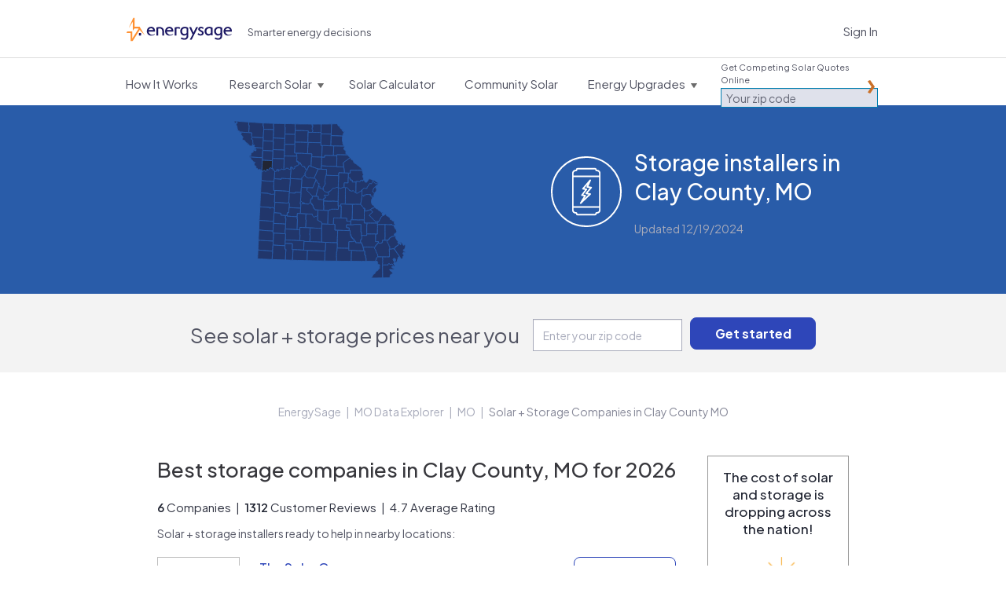

--- FILE ---
content_type: text/html; charset=utf-8
request_url: https://www.energysage.com/local-data/energy-storage-companies/mo/clay-county/
body_size: 31265
content:




<!DOCTYPE html>
<html lang="en">
    <head>
        <title>Energy Storage Companies in Clay County, MO: Best Installers in 2026 |  EnergySage</title>
        <meta charset="utf-8">
        
        <!-- Start VWO Async SmartCode -->
<link rel="preconnect" href="https://dev.visualwebsiteoptimizer.com" />
<script type='text/javascript' id='vwoCode'>
window._vwo_code || (function() {
var account_id=669079,
version=2.1,
settings_tolerance=2000,
hide_element='body',
hide_element_style = 'opacity:0 !important;filter:alpha(opacity=0) !important;background:none !important',
/* DO NOT EDIT BELOW THIS LINE */
f=false,w=window,d=document,v=d.querySelector('#vwoCode'),cK='_vwo_'+account_id+'_settings',cc={};try{var c=JSON.parse(localStorage.getItem('_vwo_'+account_id+'_config'));cc=c&&typeof c==='object'?c:{}}catch(e){}var stT=cc.stT==='session'?w.sessionStorage:w.localStorage;code={use_existing_jquery:function(){return typeof use_existing_jquery!=='undefined'?use_existing_jquery:undefined},library_tolerance:function(){return typeof library_tolerance!=='undefined'?library_tolerance:undefined},settings_tolerance:function(){return cc.sT||settings_tolerance},hide_element_style:function(){return'{'+(cc.hES||hide_element_style)+'}'},hide_element:function(){if(performance.getEntriesByName('first-contentful-paint')[0]){return''}return typeof cc.hE==='string'?cc.hE:hide_element},getVersion:function(){return version},finish:function(e){if(!f){f=true;var t=d.getElementById('_vis_opt_path_hides');if(t)t.parentNode.removeChild(t);if(e)(new Image).src='https://dev.visualwebsiteoptimizer.com/ee.gif?a='+account_id+e}},finished:function(){return f},addScript:function(e){var t=d.createElement('script');t.type='text/javascript';if(e.src){t.src=e.src}else{t.text=e.text}d.getElementsByTagName('head')[0].appendChild(t)},load:function(e,t){var i=this.getSettings(),n=d.createElement('script'),r=this;t=t||{};if(i){n.textContent=i;d.getElementsByTagName('head')[0].appendChild(n);if(!w.VWO||VWO.caE){stT.removeItem(cK);r.load(e)}}else{var o=new XMLHttpRequest;o.open('GET',e,true);o.withCredentials=!t.dSC;o.responseType=t.responseType||'text';o.onload=function(){if(t.onloadCb){return t.onloadCb(o,e)}if(o.status===200){_vwo_code.addScript({text:o.responseText})}else{_vwo_code.finish('&e=loading_failure:'+e)}};o.onerror=function(){if(t.onerrorCb){return t.onerrorCb(e)}_vwo_code.finish('&e=loading_failure:'+e)};o.send()}},getSettings:function(){try{var e=stT.getItem(cK);if(!e){return}e=JSON.parse(e);if(Date.now()>e.e){stT.removeItem(cK);return}return e.s}catch(e){return}},init:function(){if(d.URL.indexOf('__vwo_disable__')>-1)return;var e=this.settings_tolerance();w._vwo_settings_timer=setTimeout(function(){_vwo_code.finish();stT.removeItem(cK)},e);var t;if(this.hide_element()!=='body'){t=d.createElement('style');var i=this.hide_element(),n=i?i+this.hide_element_style():'',r=d.getElementsByTagName('head')[0];t.setAttribute('id','_vis_opt_path_hides');v&&t.setAttribute('nonce',v.nonce);t.setAttribute('type','text/css');if(t.styleSheet)t.styleSheet.cssText=n;else t.appendChild(d.createTextNode(n));r.appendChild(t)}else{t=d.getElementsByTagName('head')[0];var n=d.createElement('div');n.style.cssText='z-index: 2147483647 !important;position: fixed !important;left: 0 !important;top: 0 !important;width: 100% !important;height: 100% !important;background: white !important;';n.setAttribute('id','_vis_opt_path_hides');n.classList.add('_vis_hide_layer');t.parentNode.insertBefore(n,t.nextSibling)}var o='https://dev.visualwebsiteoptimizer.com/j.php?a='+account_id+'&u='+encodeURIComponent(d.URL)+'&vn='+version;if(w.location.search.indexOf('_vwo_xhr')!==-1){this.addScript({src:o})}else{this.load(o+'&x=true')}}};w._vwo_code=code;code.init();})();
</script>
<!-- End VWO Async SmartCode -->


        <meta name="viewport" content="width=device-width, initial-scale=1.0, maximum-scale=1.0, user-scalable=0">
        
<meta name="description" content="Here is the definitive list of Clay County's top storage companies as rated by the Clay County, MO community. Want to see who's on top?" />


        
            <script>
    window.dataLayer = window.dataLayer || [];
</script>

<!-- Google Tag Manager -->
<script>(function(w,d,s,l,i){w[l]=w[l]||[];w[l].push({'gtm.start':
new Date().getTime(),event:'gtm.js'});var f=d.getElementsByTagName(s)[0],
j=d.createElement(s),dl=l!='dataLayer'?'&l='+l:'';j.async=true;j.src=
'https://www.googletagmanager.com/gtm.js?id='+i+dl;f.parentNode.insertBefore(j,f);
})(window,document,'script','dataLayer','GTM-PBV2P9D');</script>
<!-- End Google Tag Manager -->

        

        
        <link rel="canonical" href="https://www.energysage.com/local-data/energy-storage-companies/mo/clay-county/">
        

        
    

            <link rel="alternate" type="application/rss+xml" title="EnergySage &raquo; Feed" href="https://news.energysage.com/feed/" />
            

<meta name="msapplication-config" content="/browserconfig.xml">
<meta name="msapplication-TileColor" content="#1b1763">
<meta name="theme-color" content="#F1F3FB">
<link rel="manifest" href="/site.webmanifest">
<link rel="icon" href="https://www.energysage.com/static/img/favicon/favicon.f3ff3c728b29.ico" sizes="32x32" />
<link rel="icon" href="https://www.energysage.com/static/img/favicon/favicon.a47e2473226c.svg" type="image/svg+xml" />
<link rel="apple-touch-icon" href="https://www.energysage.com/static/img/favicon/apple-touch-icon.f2202af3b63c.png">

            <link rel="preconnect" href="https://fonts.gstatic.com/">
            <link href='//fonts.googleapis.com/css?family=Arvo:400,700|Muli:400,700&amp;display=swap' rel='stylesheet' type='text/css'>
            <link href="//fonts.googleapis.com/css2?family=Inter:wght@400;500;600;800;900&display=swap" rel="stylesheet">
            <link href='https://fonts.googleapis.com/css2?family=Plus+Jakarta+Sans:ital,wght@0,200..800;1,200..800&display=swap' rel='stylesheet'>
            <link rel="stylesheet" href="//maxcdn.bootstrapcdn.com/font-awesome/3.1.1/css/font-awesome.min.css">
            
            <!--[if lt IE 9]>
                <link href="//fonts.googleapis.com/css?family=Arvo" rel="stylesheet" type="text/css">
                <link href="//fonts.googleapis.com/css?family=Arvo:700" rel="stylesheet" type="text/css">
            <![endif]-->
            <link href="https://www.energysage.com/static/lib/bootstrap-2.1.1/css/es-bootstrap.9f8952417aff.css" rel="stylesheet" type="text/css" media="screen,print,projection" />
            <link href="https://www.energysage.com/static/lib/bootstrap-2.1.1/css/es-bootstrap-responsive.b8953b043672.css" rel="stylesheet" type="text/css" media="screen,print,projection" />

            <link href="https://www.energysage.com/static/css/global-mq.76b810d2399e.css" rel="stylesheet" type="text/css" />
            <link href="https://www.energysage.com/static/css/modules.97616c60cd98.css" rel="stylesheet" type="text/css" />
        
<style>
    body { background: none; }
</style>

    <link rel="stylesheet" href="https://www.energysage.com/static/css/local-pages.d2c411fd6dc5.css">


        
    
    <link rel="preload" href="https://assets.reviews.io/css/widgets/carousel-widget.css?_t=2023040418" as="style" onload="this.onload=null;this.rel='stylesheet'">
    <noscript><link rel="stylesheet" href="https://assets.reviews.io/css/widgets/carousel-widget.css?_t=2023040418"></noscript>
    <link rel="preload" href="https://assets.reviews.io/iconfont/reviewsio-icons/style.css?_t=2023040418" as="style" onload="this.onload=null;this.rel='stylesheet'">
    <noscript><link rel="stylesheet" href="https://assets.reviews.io/iconfont/reviewsio-icons/style.css?_t=2023040418"></noscript>
    <link href="https://www.energysage.com/static/webpack/css/reviews-io.0124486e02e2.css" rel="stylesheet" />



        
            <script>

window.djUserContext = (function() {
    var login_url = 'https://accounts.energysage.com/login/';
    var is_authenticated = 'False' === 'True' ? true: false;
    var is_referrable = '' === 'True' ? true: !is_authenticated;
    var id = is_authenticated ? parseInt("None"): -1;
    var email = '';
    var flash_user_id = '';
    var account_type = get_account_type();
    function get_account_type() {
        
            return 'Anonymous';
        
    }
    return {
        login_url: login_url,
        is_authenticated: is_authenticated,
        is_referrable: is_referrable,
        id: id,
        email: email,
        flash_user_id: flash_user_id,
        account_type: account_type,
    };
})();
</script>

            
            
<script
    src='https://js.sentry-cdn.com/efc9f98da54042f59a2325987cb5cfa6.min.js'
    crossorigin="anonymous"
    data-lazy="no"
></script>
<script src="https://browser.sentry-cdn.com/6.19.7/dedupe.min.js" crossorigin="anonymous"></script>
<script>
    Sentry.onLoad(function() {
        Sentry.init({
            dsn: 'https://efc9f98da54042f59a2325987cb5cfa6@sentry.io/1287214',
            release: 'undefined',
            integrations: [new Sentry.Integrations.Dedupe],
            // https://gist.github.com/impressiver/5092952
            ignoreErrors: [
                // Unhandled Rejections
                /.*UnhandledRejection: "CustomEvent".*/,
                // https://developer.mozilla.org/en-US/docs/Web/JavaScript/Reference/Errors/Dead_object
                'can\'t access dead object',
                // AddThis nonsense
                'Cannot read property \'_fire\' of undefined',
                // Random plugins/extensions
                /_isMatchingDomain/gi,
                /top.GLOBALS/gi,
                'ResizeObserver loop limit exceeded',
            ],
            ignoreUrls: [
                // Chrome extensions
                /extensions\//i,
                /^chrome:\/\//i,
                // Ignore google translate errors
                /https?:\/\/translate\.googleusercontent\.com/gi,
                // Ignore AddThis errors  XXX this doesn't seem to work
                /\.addthis\.com\//i,
            ],
            environment: "prod",
            beforeSend: function(event) {
                // Filter out errors from clients that don't identify themselves as any browser
                // -- https://energysage.atlassian.net/browse/CED-812
                // Also filter out errors from BrandVerity crawler -- https://energysage.atlassian.net/browse/CED-83
                if (typeof navigator.userAgent !== "string" || navigator.userAgent.length === 0 ||
                    navigator.userAgent.includes("BrandVerity/1.0")) {
                    return null;
                }
                return event;
            }
        });
        // core/djangoUserContext.html must be included before window.djUserContext is referenced
        Sentry.configureScope(function(scope) {
            scope.setUser({"email": window.djUserContext.email});
            scope.setExtra("account_type", window.djUserContext.account_type);
        });
    });
</script>




<script>
    (function(h,o,u,n,d) {
      h=h[d]=h[d]||{q:[],onReady:function(c){h.q.push(c)}}
      d=o.createElement(u);d.async=1;d.src=n
      n=o.getElementsByTagName(u)[0];n.parentNode.insertBefore(d,n)
    })(window,document,'script','https://www.datadoghq-browser-agent.com/us1/v5/datadog-rum.js','DD_RUM')
    window.DD_RUM.onReady(function() {
      window.DD_RUM.init({
        clientToken: 'pub282eea463a05c84804206e26e7bc29d2',
        applicationId: '64c64376-f6b3-4aad-b8c0-386e9098e8ce',
        site: 'datadoghq.com',
        service: 'es-site-fe',
        env: 'prod',
        version: 'sha256:81db5170d625cdefed272516165ecdc13075c1b5846d6138b5436c0d6d637400',
        sessionSampleRate: 100,
        sessionReplaySampleRate: 0,
        trackUserInteractions: true,
        trackResources: true,
        trackLongTasks: true,
        defaultPrivacyLevel: 'mask',
        // allowedTracingUrls should be sufficient to connect RUM to APM, but not all requests
        // include the x-datadog headers. However, this might not be that useful anyway,
        // unless our microfrontends also implement it. Keeping it disabled for now.
        // allowedTracingUrls: [/https:\/\/.*www\.energysage\.(com|dev)/],
      });

      // core/djangoUserContext.html must be included before window.djUserContext is referenced
      window.DD_RUM.setUser({
        id: window.djUserContext.id,
        email: window.djUserContext.email,
        flash_user_id: window.djUserContext.flash_user_id,
        account_type: window.djUserContext.account_type,
      });
    })
</script>


            


<script>
// Disable tracking if the opt-out cookie exists.
var gaProperty = 'UA-19699642-2';
var disableStr = 'ga-disable-' + gaProperty;
if (document.cookie.indexOf(disableStr + '=true') > -1) {
    window[disableStr] = true;
} else {
    window[disableStr] = false;
}

// Opt-out function
function gaOptout() {
    document.cookie = disableStr + '=true; expires=Thu, 31 Dec 2099 23:59:59 UTC; path=/';
    window[disableStr] = true;
}

// NOTE: universal analytics is replaced by GTM
function gaCanTrack() {
    var _cookieVal = window[disableStr];
    if (_cookieVal === true) {
        return false;
    }
    if (String(_cookieVal) === 'undefined') {
        return true;
    }
    if (_cookieVal === false) {
        return true;
    }
}

if (gaCanTrack()) {
    // https://developers.google.com/analytics/devguides/collection/ga4/user-id?client_type=gtm
    if (window.djUserContext.id > 0) {
        dataLayer.push({
            'userId': window.djUserContext.id
        });
        if (window.djUserContext.account_type) {
            dataLayer.push({
                'accountType': window.djUserContext.account_type // AuthUserType
            });
        }
        if(window.djUserContext.flash_user_id) {
            dataLayer.push({
                'flashUuid': window.djUserContext.flash_user_id // Flash UUID
            });
        }
    }
}

/**
 * Convenience wrapper for sending events, to facilitate switching to GTM.
 * Replicates the behavior of the `ga()` function, where event attributes can be positional arguments or options:
 * https://developers.google.com/analytics/devguides/collection/analyticsjs/events
 */
 function gaEvent() {
    window.dataLayer = window.dataLayer || [];
    var fieldsObject = arguments[0];
    if (typeof fieldsObject !== 'object') {
        fieldsObject = {
            eventCategory: arguments[0],
            eventAction: arguments[1],
            eventLabel: arguments[2],
        };
    }
    fieldsObject['event'] = 'trackEvent';
    window.dataLayer.push(fieldsObject);
}

var gaTrackingView = '';
</script>

        

        

    </head>

    <body class="no-es-affix">
        
            <!-- Google Tag Manager (noscript) -->
<noscript><iframe src="https://www.googletagmanager.com/ns.html?id=GTM-PBV2P9D"
height="0" width="0" style="display:none;visibility:hidden"></iframe></noscript>
<!-- End Google Tag Manager (noscript) -->

        

        

        
            
                



<div id="navbar" class="navbar navbar-static-top">
    <div class="navbar-light">
        <div class="container">
            <div class="block-sitenav-light">
                <div class="sitenav-menu">
                    <div class="sitenav-button"></div>

                    <div class="dropnav-wrap">
                        <div class="block-zip-form block-zip-form-light">
                            
<form id="zip-form-navbar-1" class="l-zip-entry l-form-help" action="/market/start/" method="get" data-parsleyfy
    
    >
    
    
    <div class="control-group">
        <label class="control-label" for="id_zip_code-navbar-1">Get Competing Solar Quotes Online</label>

        <div class="controls">
            <input class="" type="text" id="id_zip_code-navbar-1" name="zip_code" placeholder="Your zip code"
                required data-parsley-pattern="\d{5}" data-parsley-error-message="5-digit zip code required.">
        </div>
    </div>
    
    
    
    <input class="m-button js-suppress-element" type="submit" value="Get started">
</form>

                        </div> 

                        <ul class="dropnav-menu">
                            <li class="dropnav-item">
                                <a class="menu-link navbar-market-intro-link" href="/market-intro/">
                                    <span class="menu-title">How It Works</span>
                                </a>
                            </li>
                        </ul> 

                        <ul class="dropnav-menu">
                            <li class="dropnav-item has-dropdown">
                                <a class="menu-link" href="/solar/">
                                    <span class="menu-title">Research Solar</span>
                                    <span class="menu-arrow"></span>
                                </a>

                                <ul class="dropnav-menu">
    <li class="dropnav-item">
    	<a class="dropnav-link" href="/solar/">Learn About Solar</a>
    </li>

    <li class="dropnav-item">
    	<a class="dropnav-link" href="/promotions/">Solar Rebates</a>
    </li>

    <li class="dropnav-item">
        <a class="dropnav-link" href="/supplier/search/?selected_facets=technology_types:Solar%20PV">Solar Reviews</a>
    </li>

    <li class="dropnav-item">
    	<a class="dropnav-link" href="/energy-storage/">Learn About Storage</a>
    </li>

    <li class="dropnav-item">
        <a class="dropnav-link" href="https://news.energysage.com/">Blog</a>
    </li>

    <li class="dropnav-item">
        <a class="dropnav-link" href="/solar-panels/">Solar Panels</a>
    </li>
</ul>

                            </li>
                        </ul> 

                        
                        <ul class="dropnav-menu">
                            <li class="dropnav-item">
                                <a class="menu-link" href="/solar/calculator/">
                                    <span class="menu-title">Solar Calculator</span>
                                </a>
                            </li>
                        </ul> 
                        

                        <ul class="dropnav-menu">
                            <li class="dropnav-item">
                                <a class="menu-link" href="https://communitysolar.energysage.com">
                                    <span class="menu-title">Community Solar</span>
                                </a>
                            </li>
                        </ul> 

                        
                        <ul class="dropnav-menu">
                            <li class="dropnav-item has-dropdown">
                                <a class="menu-link" href="/energy-efficiency/" data-menulink="true">
                                    <span class="menu-title">Energy Upgrades</span>
                                    <span class="menu-arrow"></span>
                                </a>

                                <ul class="dropnav-menu">
    <li class="dropnav-item">
    	<a class="dropnav-link" href="/energy-efficiency/">Energy Efficiency</a>
    </li>

    <li class="dropnav-item">
    	<a class="dropnav-link" href="/electric-vehicles/">Electric Vehicles</a>
    </li>

    <li class="dropnav-item">
    	<a class="dropnav-link" href="/energy-products/">Smart Energy Products</a>
    </li>

    <li class="dropnav-item">
    	<a class="dropnav-link" href="/clean-heating-cooling/">Heating and Cooling</a>
    </li>

    <li class="dropnav-item">
    	<a class="dropnav-link" href="/other-clean-options/">Other Clean Options</a>
    </li>

    <li class="dropnav-item">
    	<a class="dropnav-link" href="/about-clean-energy/">Renewable Energy</a>
    </li>
</ul>

                            </li>
                        </ul> 
                        
                    </div>
                </div>
            </div> 

            <div class="block-logo">
                <a class="logo-link" href="/" title="EnergySage">
                    <svg
    class="es-logo-2024 "
    width="205"
    height="45"
    xmlns="http://www.w3.org/2000/svg"
    viewBox="0 0 205 45"
    fill="none">
    <path
        d="M47.929 17.293c-4.967 0-8.435 3.573-8.435 8.694 0 5.12 3.533 8.533 8.593 8.533 3.42 0 5.972-1.308 6.895-2.524a.308.308 0 0 0 .029-.327l-.114-.214a.311.311 0 0 0-.466-.097 7.103 7.103 0 0 1-4.452 1.56c-2.536 0-4.866-1.33-6.077-3.47a5.229 5.229 0 0 1-.843-2.076c-.02-.129-.06-.355-.081-.605H55.22c.17 0 .308-.138.308-.307v-.832c0-4.152-2.35-8.344-7.596-8.344v.009h-.004Zm-4.78 6.534c.635-2.306 2.337-3.619 4.715-3.619 2.71 0 3.744 1.89 4.124 3.619h-8.844.004ZM83.472 17.293c-4.967 0-8.435 3.573-8.435 8.694 0 5.12 3.533 8.533 8.593 8.533 3.42 0 5.972-1.308 6.896-2.524a.309.309 0 0 0 .028-.327l-.113-.214a.311.311 0 0 0-.466-.097 7.103 7.103 0 0 1-4.453 1.56c-2.536 0-4.866-1.33-6.077-3.47a5.23 5.23 0 0 1-.843-2.076c-.02-.129-.06-.355-.08-.605h12.243c.17 0 .308-.138.308-.307v-.832c0-4.152-2.35-8.344-7.597-8.344v.009h-.004Zm-4.784 6.534c.636-2.306 2.337-3.619 4.715-3.619 2.71 0 3.744 1.89 4.125 3.619h-8.845.004ZM197.399 17.293c-4.967 0-8.435 3.573-8.435 8.694 0 5.12 3.533 8.533 8.593 8.533 3.42 0 5.972-1.308 6.896-2.524a.308.308 0 0 0 .028-.327l-.113-.214a.311.311 0 0 0-.466-.097 7.103 7.103 0 0 1-4.452 1.56c-2.537 0-4.866-1.33-6.078-3.47-.004-.008-.008-.016-.016-.024a5.219 5.219 0 0 1-.826-2.052c-.021-.129-.061-.355-.081-.605h12.243c.17 0 .308-.138.308-.307v-.832c0-4.152-2.35-8.344-7.596-8.344v.009h-.005Zm-.064 2.915c2.71 0 3.743 1.89 4.124 3.619h-8.844c.636-2.306 2.337-3.619 4.716-3.619h.004ZM27.96 29.287h-3.7a.154.154 0 0 0-.154.153v4.693c0 .084.07.153.154.153h3.7a.154.154 0 0 0 .153-.153V29.44a.154.154 0 0 0-.154-.154Z"
        fill="#1b1763" />
    <path
        d="M25.553 17.228h-9.61a.306.306 0 0 1-.304-.303V.303A.306.306 0 0 0 15.335 0H13.35a.454.454 0 0 0-.414.267L3.918 20.37l8.475-13.303v17.668l3.258-4.272h8.062L11.214 40.08V26.197H1.406L0 29.3h7.973V44.7c0 .166.134.299.3.299h3.484a.294.294 0 0 0 .256-.141l13.576-21.311 9.63 10.18-9.67-16.496.004-.004Z"
        fill="#FF9133" />
    <path
        d="M120.195 19.182c-1.945-1.272-4.145-1.89-6.73-1.89-2.37 0-4.57.78-6.186 2.197-1.791 1.567-2.735 3.772-2.735 6.381 0 3.166 1.325 5.165 2.435 6.28 1.43 1.438 3.375 2.261 5.332 2.261 1.523 0 3.184-.634 4.391-1.635a.166.166 0 0 1 .272.129v1.963c0 3.17-1.471 4.777-4.376 4.777-2.256 0-4.29-.856-5.352-1.587-.056-.04-.129-.053-.194-.04a.25.25 0 0 0-.162.117l-1.293 2.18a.166.166 0 0 0 .049.223c1.053.714 3.415 1.974 6.952 1.974 1.455 0 3.537-.29 5.198-1.684 1.641-1.377 2.476-3.489 2.476-6.283V19.324a.171.171 0 0 0-.077-.142Zm-3.221 1.975v7.988a.19.19 0 0 1-.024.093c-.843 1.325-2.496 2.245-4.06 2.245-1.953 0-4.858-1.494-4.858-5.609 0-2.617 1.43-5.674 5.47-5.674 1.6 0 2.787.517 3.387.816a.162.162 0 0 1 .089.15v-.009h-.004ZM139.123 17.943a.249.249 0 0 0-.215-.117h-3.233a.166.166 0 0 0-.149.092l-4.996 10.347a.168.168 0 0 1-.304-.004l-4.55-10.286a.252.252 0 0 0-.226-.15h-3.148a.246.246 0 0 0-.227.351l6.466 13.966c.02.048.02.1-.004.15l-5.202 9.68a.251.251 0 0 0 .004.245.243.243 0 0 0 .214.122h3.084a.25.25 0 0 0 .222-.138l12.272-24.016a.244.244 0 0 0-.008-.242ZM145.796 24.279c-1.531-.743-2.856-1.39-2.856-2.577 0-.864.688-1.736 2.224-1.736 1.535 0 2.889 1.127 3.253 1.518a.251.251 0 0 0 .405-.044l1.155-2.04a.158.158 0 0 0-.024-.193c-.855-.885-2.743-1.947-5.142-1.947-3.034 0-5.323 1.995-5.323 4.636 0 2.504 2.289 3.691 4.307 4.741 1.6.832 2.985 1.551 2.985 2.718 0 2.177-2.021 2.346-2.641 2.346-2.236 0-3.768-1.457-4.185-1.906a.244.244 0 0 0-.207-.076.25.25 0 0 0-.186.117l-1.289 2.076a.17.17 0 0 0 .029.21c.899.831 2.909 2.29 5.972 2.29 3.549 0 5.935-2.056 5.935-5.117 0-2.876-2.342-4.01-4.404-5.016h-.008ZM167.475 19.251a11.564 11.564 0 0 0-6.409-1.954c-4.546 0-9.148 2.935-9.148 8.54 0 4.871 3.2 8.542 7.446 8.542 1.832 0 3.651-.787 4.741-1.97a.167.167 0 0 1 .291.1l.089 1.333a.162.162 0 0 0 .166.153h2.731a.164.164 0 0 0 .166-.165V19.392a.162.162 0 0 0-.073-.137v-.004Zm-3.285 1.914v7.576s0 .04-.013.06c-.474 1.281-2.272 2.678-4.173 2.678-3.16 0-4.602-2.79-4.602-5.387 0-3.4 2.326-5.868 5.534-5.868 1.268 0 2.464.384 3.173.8a.16.16 0 0 1 .081.141ZM186.1 19.182c-1.945-1.272-4.145-1.89-6.725-1.89-2.371 0-4.571.78-6.187 2.197-1.791 1.567-2.735 3.772-2.735 6.381 0 3.166 1.325 5.165 2.435 6.28 1.43 1.438 3.375 2.261 5.332 2.261 1.523 0 3.184-.634 4.392-1.635a.166.166 0 0 1 .271.129v1.963c0 3.17-1.471 4.777-4.376 4.777-2.256 0-4.29-.856-5.351-1.587-.057-.04-.126-.053-.195-.04a.25.25 0 0 0-.162.117l-1.292 2.18a.165.165 0 0 0 .048.223c1.054.714 3.416 1.974 6.952 1.974 1.455 0 3.537-.29 5.199-1.684 1.64-1.377 2.475-3.489 2.475-6.283V19.324a.169.169 0 0 0-.077-.142h-.004Zm-7.305 12.297c-1.953 0-4.858-1.494-4.858-5.609 0-2.617 1.431-5.674 5.47-5.674 1.6 0 2.787.517 3.387.816a.162.162 0 0 1 .089.15v7.983a.19.19 0 0 1-.024.093c-.843 1.325-2.496 2.245-4.06 2.245l-.004-.004ZM72.821 34.294h-3.08a.164.164 0 0 1-.165-.165l-.073-8.8v-.012a5.33 5.33 0 0 0-.584-2.16 4.783 4.783 0 0 0-1.73-1.866c-.753-.477-1.697-.715-2.8-.715-.712 0-1.251.028-1.6.084-.291.049-.579.118-.854.21a.456.456 0 0 0-.316.433V34.12a.168.168 0 0 1-.17.166c-1.102-.008-2.111-.012-3.075-.012a.164.164 0 0 1-.167-.166v-15.33c0-.072.045-.137.114-.157.636-.202 1.454-.4 2.435-.59a19.63 19.63 0 0 1 3.699-.327c1.738 0 3.261.364 4.533 1.075 1.268.71 2.265 1.688 2.954 2.895.672 1.175 1.02 2.504 1.041 3.954v8.492a.164.164 0 0 1-.166.166v.008h.004ZM104.524 18.936a.167.167 0 0 0-.069-.226c-2.95-1.623-7.48-1.006-10.53-.085a.161.161 0 0 0-.113.158v15.33c0 .092.073.165.166.165.964 0 1.977.008 3.075.012.093 0 .17-.073.17-.165V21.307c0-.198.126-.372.312-.432.875-.271 1.305-.283 2.455-.295 1.102 0 2.046.242 2.8.715.129.08.308.258.425.064l1.305-2.427h.004v.004Z"
        fill="#1b1763" />
</svg>

                    <span class="sr-only">EnergySage</span>
                </a>
            </div>

            
            
            <div class="block-signin">
                <a class="link-signin" href="https://accounts.energysage.com/login/">Sign In</a>
            </div> 
            
        </div>
    </div> 

    <div class="navbar-full-top">
        <div class="container">
            <div class="block-logo">
                <a class="logo-link" href="/" title="EnergySage">
                    <svg
    class="es-logo-2024 "
    width="205"
    height="45"
    xmlns="http://www.w3.org/2000/svg"
    viewBox="0 0 205 45"
    fill="none">
    <path
        d="M47.929 17.293c-4.967 0-8.435 3.573-8.435 8.694 0 5.12 3.533 8.533 8.593 8.533 3.42 0 5.972-1.308 6.895-2.524a.308.308 0 0 0 .029-.327l-.114-.214a.311.311 0 0 0-.466-.097 7.103 7.103 0 0 1-4.452 1.56c-2.536 0-4.866-1.33-6.077-3.47a5.229 5.229 0 0 1-.843-2.076c-.02-.129-.06-.355-.081-.605H55.22c.17 0 .308-.138.308-.307v-.832c0-4.152-2.35-8.344-7.596-8.344v.009h-.004Zm-4.78 6.534c.635-2.306 2.337-3.619 4.715-3.619 2.71 0 3.744 1.89 4.124 3.619h-8.844.004ZM83.472 17.293c-4.967 0-8.435 3.573-8.435 8.694 0 5.12 3.533 8.533 8.593 8.533 3.42 0 5.972-1.308 6.896-2.524a.309.309 0 0 0 .028-.327l-.113-.214a.311.311 0 0 0-.466-.097 7.103 7.103 0 0 1-4.453 1.56c-2.536 0-4.866-1.33-6.077-3.47a5.23 5.23 0 0 1-.843-2.076c-.02-.129-.06-.355-.08-.605h12.243c.17 0 .308-.138.308-.307v-.832c0-4.152-2.35-8.344-7.597-8.344v.009h-.004Zm-4.784 6.534c.636-2.306 2.337-3.619 4.715-3.619 2.71 0 3.744 1.89 4.125 3.619h-8.845.004ZM197.399 17.293c-4.967 0-8.435 3.573-8.435 8.694 0 5.12 3.533 8.533 8.593 8.533 3.42 0 5.972-1.308 6.896-2.524a.308.308 0 0 0 .028-.327l-.113-.214a.311.311 0 0 0-.466-.097 7.103 7.103 0 0 1-4.452 1.56c-2.537 0-4.866-1.33-6.078-3.47-.004-.008-.008-.016-.016-.024a5.219 5.219 0 0 1-.826-2.052c-.021-.129-.061-.355-.081-.605h12.243c.17 0 .308-.138.308-.307v-.832c0-4.152-2.35-8.344-7.596-8.344v.009h-.005Zm-.064 2.915c2.71 0 3.743 1.89 4.124 3.619h-8.844c.636-2.306 2.337-3.619 4.716-3.619h.004ZM27.96 29.287h-3.7a.154.154 0 0 0-.154.153v4.693c0 .084.07.153.154.153h3.7a.154.154 0 0 0 .153-.153V29.44a.154.154 0 0 0-.154-.154Z"
        fill="#1b1763" />
    <path
        d="M25.553 17.228h-9.61a.306.306 0 0 1-.304-.303V.303A.306.306 0 0 0 15.335 0H13.35a.454.454 0 0 0-.414.267L3.918 20.37l8.475-13.303v17.668l3.258-4.272h8.062L11.214 40.08V26.197H1.406L0 29.3h7.973V44.7c0 .166.134.299.3.299h3.484a.294.294 0 0 0 .256-.141l13.576-21.311 9.63 10.18-9.67-16.496.004-.004Z"
        fill="#FF9133" />
    <path
        d="M120.195 19.182c-1.945-1.272-4.145-1.89-6.73-1.89-2.37 0-4.57.78-6.186 2.197-1.791 1.567-2.735 3.772-2.735 6.381 0 3.166 1.325 5.165 2.435 6.28 1.43 1.438 3.375 2.261 5.332 2.261 1.523 0 3.184-.634 4.391-1.635a.166.166 0 0 1 .272.129v1.963c0 3.17-1.471 4.777-4.376 4.777-2.256 0-4.29-.856-5.352-1.587-.056-.04-.129-.053-.194-.04a.25.25 0 0 0-.162.117l-1.293 2.18a.166.166 0 0 0 .049.223c1.053.714 3.415 1.974 6.952 1.974 1.455 0 3.537-.29 5.198-1.684 1.641-1.377 2.476-3.489 2.476-6.283V19.324a.171.171 0 0 0-.077-.142Zm-3.221 1.975v7.988a.19.19 0 0 1-.024.093c-.843 1.325-2.496 2.245-4.06 2.245-1.953 0-4.858-1.494-4.858-5.609 0-2.617 1.43-5.674 5.47-5.674 1.6 0 2.787.517 3.387.816a.162.162 0 0 1 .089.15v-.009h-.004ZM139.123 17.943a.249.249 0 0 0-.215-.117h-3.233a.166.166 0 0 0-.149.092l-4.996 10.347a.168.168 0 0 1-.304-.004l-4.55-10.286a.252.252 0 0 0-.226-.15h-3.148a.246.246 0 0 0-.227.351l6.466 13.966c.02.048.02.1-.004.15l-5.202 9.68a.251.251 0 0 0 .004.245.243.243 0 0 0 .214.122h3.084a.25.25 0 0 0 .222-.138l12.272-24.016a.244.244 0 0 0-.008-.242ZM145.796 24.279c-1.531-.743-2.856-1.39-2.856-2.577 0-.864.688-1.736 2.224-1.736 1.535 0 2.889 1.127 3.253 1.518a.251.251 0 0 0 .405-.044l1.155-2.04a.158.158 0 0 0-.024-.193c-.855-.885-2.743-1.947-5.142-1.947-3.034 0-5.323 1.995-5.323 4.636 0 2.504 2.289 3.691 4.307 4.741 1.6.832 2.985 1.551 2.985 2.718 0 2.177-2.021 2.346-2.641 2.346-2.236 0-3.768-1.457-4.185-1.906a.244.244 0 0 0-.207-.076.25.25 0 0 0-.186.117l-1.289 2.076a.17.17 0 0 0 .029.21c.899.831 2.909 2.29 5.972 2.29 3.549 0 5.935-2.056 5.935-5.117 0-2.876-2.342-4.01-4.404-5.016h-.008ZM167.475 19.251a11.564 11.564 0 0 0-6.409-1.954c-4.546 0-9.148 2.935-9.148 8.54 0 4.871 3.2 8.542 7.446 8.542 1.832 0 3.651-.787 4.741-1.97a.167.167 0 0 1 .291.1l.089 1.333a.162.162 0 0 0 .166.153h2.731a.164.164 0 0 0 .166-.165V19.392a.162.162 0 0 0-.073-.137v-.004Zm-3.285 1.914v7.576s0 .04-.013.06c-.474 1.281-2.272 2.678-4.173 2.678-3.16 0-4.602-2.79-4.602-5.387 0-3.4 2.326-5.868 5.534-5.868 1.268 0 2.464.384 3.173.8a.16.16 0 0 1 .081.141ZM186.1 19.182c-1.945-1.272-4.145-1.89-6.725-1.89-2.371 0-4.571.78-6.187 2.197-1.791 1.567-2.735 3.772-2.735 6.381 0 3.166 1.325 5.165 2.435 6.28 1.43 1.438 3.375 2.261 5.332 2.261 1.523 0 3.184-.634 4.392-1.635a.166.166 0 0 1 .271.129v1.963c0 3.17-1.471 4.777-4.376 4.777-2.256 0-4.29-.856-5.351-1.587-.057-.04-.126-.053-.195-.04a.25.25 0 0 0-.162.117l-1.292 2.18a.165.165 0 0 0 .048.223c1.054.714 3.416 1.974 6.952 1.974 1.455 0 3.537-.29 5.199-1.684 1.64-1.377 2.475-3.489 2.475-6.283V19.324a.169.169 0 0 0-.077-.142h-.004Zm-7.305 12.297c-1.953 0-4.858-1.494-4.858-5.609 0-2.617 1.431-5.674 5.47-5.674 1.6 0 2.787.517 3.387.816a.162.162 0 0 1 .089.15v7.983a.19.19 0 0 1-.024.093c-.843 1.325-2.496 2.245-4.06 2.245l-.004-.004ZM72.821 34.294h-3.08a.164.164 0 0 1-.165-.165l-.073-8.8v-.012a5.33 5.33 0 0 0-.584-2.16 4.783 4.783 0 0 0-1.73-1.866c-.753-.477-1.697-.715-2.8-.715-.712 0-1.251.028-1.6.084-.291.049-.579.118-.854.21a.456.456 0 0 0-.316.433V34.12a.168.168 0 0 1-.17.166c-1.102-.008-2.111-.012-3.075-.012a.164.164 0 0 1-.167-.166v-15.33c0-.072.045-.137.114-.157.636-.202 1.454-.4 2.435-.59a19.63 19.63 0 0 1 3.699-.327c1.738 0 3.261.364 4.533 1.075 1.268.71 2.265 1.688 2.954 2.895.672 1.175 1.02 2.504 1.041 3.954v8.492a.164.164 0 0 1-.166.166v.008h.004ZM104.524 18.936a.167.167 0 0 0-.069-.226c-2.95-1.623-7.48-1.006-10.53-.085a.161.161 0 0 0-.113.158v15.33c0 .092.073.165.166.165.964 0 1.977.008 3.075.012.093 0 .17-.073.17-.165V21.307c0-.198.126-.372.312-.432.875-.271 1.305-.283 2.455-.295 1.102 0 2.046.242 2.8.715.129.08.308.258.425.064l1.305-2.427h.004v.004Z"
        fill="#1b1763" />
</svg>

                    <span class="sr-only">EnergySage</span>
                </a>
                <div class="tagline">Smarter energy decisions</div>
            </div>

            <div class="block-help-signin">
                
                <div class="block-signin">
                    <a class="link-signin" href="https://accounts.energysage.com/login/">Sign In</a>
                </div> 
                
            </div>
        </div>
    </div> 

    
    <div class="navbar-full-bottom">
        <div class="navbar-full-bottom-inner navbar-affix">
            <div class="container">
                <div class="block-powerleaf">
                    <a href="/">
                        <svg
    width="18"
    height="22"
    class=""
    viewBox="0 0 18 22"
    fill="none"
    xmlns="http://www.w3.org/2000/svg">
    <path class="market-estimate-svg--window" d="M13.6689 14.3179H11.8605C11.819 14.3179 11.7853 14.3515 11.7853 14.3929V16.6871C11.7853 16.7285 11.819 16.7621 11.8605 16.7621H13.6689C13.7105 16.7621 13.7442 16.7285 13.7442 16.6871V14.3929C13.7442 14.3515 13.7105 14.3179 13.6689 14.3179Z" fill="#1B1763"/>
    <path class="market-estimate-svg--roof" d="M12.4924 8.42251H7.79412C7.71291 8.42251 7.64556 8.35538 7.64556 8.27443V0.148075C7.64556 0.0671273 7.57822 0 7.49701 0H6.52646C6.43931 0 6.36008 0.0513327 6.32443 0.130306L1.91535 9.95854L6.05901 3.45508V12.0928L7.6515 10.0039H11.5931L5.48262 19.5953V12.8075H0.687308L0 14.3238H3.89805V21.8539C3.89805 21.9348 3.96341 22 4.04462 22H5.74804C5.79954 22 5.84707 21.9743 5.87282 21.9309L12.5102 11.5123L17.2184 16.4896L12.4904 8.42448L12.4924 8.42251Z" fill="#FF9133"/>
</svg>

                        <span class="sr-only">EnergySage</span>
                    </a>
                </div>

                <div class="block-sitenav-full">
                    <ul class="sitenav-menu">
                        <li class="sitenav-menu-item no-dropdown menu-how-it-works">
                            <a class="menu-link navbar-market-intro-link" href="/market-intro/">
                                <span class="menu-title">How It Works</span>
                            </a>
                        </li> 

                        <li class="sitenav-menu-item has-dropdown menu-research-solar" data-dropdown-target="panel-research-solar">
                            <a class="menu-link" href="/solar/">
                                <span class="menu-title">Research Solar <span class="menu-arrow menu-arrow-down"></span></span>
                            </a>
                        </li> 

                        
                        <li class="sitenav-menu-item no-dropdown menu-solar-calc">
                            <a class="menu-link" href="/solar/calculator/">
                                <span class="menu-title">Solar Calculator</span>
                            </a>
                        </li> 
                        

                        <li class="sitenav-menu-item no-dropdown menu-community-solar">
                            <a class="menu-link" href="https://communitysolar.energysage.com">
                                <span class="menu-title">Community Solar</span>
                            </a>
                        </li> 

                        
                        <li class="sitenav-menu-item has-dropdown menu-energy-upgrades" data-dropdown-target="panel-energy-upgrades">
                            <a class="menu-link" href="/energy-efficiency/" data-menulink="true">
                                <span class="menu-title">Energy Upgrades <span class="menu-arrow menu-arrow-down"></span></span>
                            </a>
                        </li> 
                        
                    </ul>
                </div> 

                
                <div class="block-zip-form block-zip-form-full">
                    
<form id="zip-form-navbar-2" class="l-zip-entry l-form-help" action="/market/start/" method="get" data-parsleyfy
    
    >
    
    
    <div class="control-group">
        <label class="control-label" for="id_zip_code-navbar-2">Get Competing Solar Quotes Online</label>

        <div class="controls">
            <input class="" type="text" id="id_zip_code-navbar-2" name="zip_code" placeholder="Your zip code"
                required data-parsley-pattern="\d{5}" data-parsley-error-message="5-digit zip code required.">
        </div>
    </div>
    
    
    
    <input class="m-button js-suppress-element" type="submit" value="Get started">
</form>

                </div> 
                
            </div>

            <div class="dropnav-panel panel-research-solar">
                

<div class="container">
    <ul class="panel-menu">
        <li class="panel-item">
            <a class="panel-link" href="/solar/">Learn About Solar</a>
        </li>

        <li class="panel-item">
            <a class="panel-link" href="/promotions/">Solar Rebates</a>
        </li>

        <li class="panel-item">
            <a class="panel-link" href="/supplier/search/?selected_facets=technology_types:Solar%20PV">Solar Reviews</a>
        </li>

        <li class="panel-item">
            <a class="panel-link" href="/energy-storage/">Learn About Storage</a>
        </li>

        <li class="panel-item">
            <a class="panel-link" href="https://news.energysage.com/">Blog</a>
        </li>

        <li class="panel-item">
            <a class="panel-link" href="/solar-panels/">Solar Panels</a>
        </li>
    </ul>

    <ul class="featured-links">
        <li class="featured-item">
            <a class="featured-link" href="https://www.energysage.com/local-data/solar-panel-cost/">
                <img class="featured-image" src="https://www.energysage.com/static/img/navbar/panel-rs-featured-3.90dec59cf114.png" width="170" height="110" loading="lazy" alt="">
                <div class="">How much do<br>solar panels cost?</div>
            </a>
        </li>

        <li class="featured-item">
            <a class="featured-link" href="https://news.energysage.com/are-solar-panels-worth-it/">
                <img class="featured-image" src="https://www.energysage.com/static/img/navbar/solar-panels-worth-it_thumbnail.3a87cdf31fb7.png" width="170" height="110" loading="lazy" alt="">
                <div class="">Are solar panels<br>worth it?</div>
            </a>
        </li>

        <li class="featured-item">
            <a class="featured-link" href="https://news.energysage.com/best-solar-panels-complete-ranking/">
                <img class="featured-image" src="https://www.energysage.com/static/img/navbar/panel-rs-featured-6.72f4c3559e9e.png" width="170" height="110" loading="lazy" alt="">
                <div class="">Best solar panels</div>
            </a>
        </li>
    </ul>
</div>

            </div>

            <div class="dropnav-panel panel-energy-upgrades">
                

<div class="container">
	<ul class="panel-menu">
	    <li class="panel-item">
	    	<a class="panel-link" href="/energy-efficiency/">Energy Efficiency</a>
	    </li>

	    <li class="panel-item">
	    	<a class="panel-link" href="/electric-vehicles/">Electric Vehicles</a>
	    </li>

	    <li class="panel-item">
	    	<a class="panel-link" href="/energy-products/">Smart Energy Products</a>
	    </li>

	    <li class="panel-item">
	    	<a class="panel-link" href="/clean-heating-cooling/">Heating and Cooling</a>
	    </li>

		<li class="panel-item">
	    	<a class="panel-link" href="/other-clean-options/">Other Clean Options</a>
		</li>

		<li class="panel-item">
	    	<a class="panel-link" href="/about-clean-energy/">Renewable Energy</a>
		</li>
	</ul>

	<ul class="featured-links">
	    <li class="featured-item">
			<a class="featured-link" href="/energy-products/smart-thermostats/">
            	<img class="featured-image" src="https://www.energysage.com/static/img/navbar/panel-smart-thermostat-image.27bc82b010a7.png" width="170" height="110" loading="lazy" alt="">
            	<div class="">Shop smart thermostats</div>
            </a>
	    </li>

	    <li class="featured-item">
	        <a class="featured-link" href="/electric-vehicles/costs-and-benefits-evs/evs-vs-fossil-fuel-vehicles/">
            	<img class="featured-image" src="https://www.energysage.com/static/img/navbar/panel-eu-featured-2.29624bd4f070.png" width="170" height="110" loading="lazy" alt="">
            	<div class="">Electric cars vs.<br>gas-powered cars</div>
            </a>
	    </li>

	    <li class="featured-item">
	        <a class="featured-link" href="/energy-efficiency/costs-benefits/energy-star-rebates/">
            	<img class="featured-image" src="https://www.energysage.com/static/img/navbar/panel-eu-featured-3.1f7accff692b.png" width="170" height="110" loading="lazy" alt="">
            	<div class="">Are energy-efficient appliances worth it?</div>
            </a>
	    </li>
	</ul>
</div>

            </div>
        </div>
    </div> 
    

</div> 

            
        
        

        
            
            

            
                



            

            

<div class="local-pages local-content local-content--storage-companies">
    

<div class="section-hero local-hero "
    >
    <div class="container">
        <div class="local-hero__caption">
            <div class="local-content-storage-hero-icons">
                
                    <div class="col1">
                        
                        <img data-src="https://www.energysage.com/static/img/bulk-local/battery-circle-icon.5bb6ed5f8518.svg" class="money-circle lazyload fade-in" width="90px" height="90px" alt="battery circle icon">
                        
                    </div>
                
                <div class="col2">
                    <h1>
                    <span class="nowrap">
                        
                            
                            Storage installers in
                            
                        
                    </span>
                    <br class="linebreak1">
                    Clay County, MO
                    </h1>
                    
                    <div class="local-hero__updated" itemprop="dateModified" content="2024-12-19T03:23:09.899431-05:00">
                        Updated 12/19/2024
                    </div>
                    
                </div>
            </div>
        </div>
        
        <div class="local-hero__map local-map local-map--county"
            data-local-map-county='Clay County'
            
            ></div>
        
    </div>
</div> 


    <div class="section-zip-affix">
        <div class="zip-affix-inner global-input">
            <div class="container">
                <div class="container-inner">
                    
<form id="zip-form" class="l-zip-entry l-form-help" action="/market/start/" method="get" data-parsleyfy
    
    >
    
    
    <div class="control-group">
        <label class="control-label" for="id_zip_code">See solar + storage prices near you</label>

        <div class="controls">
            <input class="" type="text" id="id_zip_code" name="zip_code" placeholder="Enter your zip code"
                required data-parsley-pattern="\d{5}" data-parsley-error-message="5-digit zip code required.">
        </div>
    </div>
    
    
    
        <input type="hidden" id="message-field" name="banner_message" value="save">
    
    <input class="m-button m-button-primary l-button-inline js-suppress-element" type="submit" value="Get started">
</form>

                </div>
            </div>
        </div>
    </div> 

    
<script type="application/ld+json">
    {
      "@context": "https://schema.org/",
      "@type": "BreadcrumbList",
      "itemListElement": [{"@type": "ListItem", "position": 1, "name": "Home", "item": "https://www.energysage.com/"}, {"@type": "ListItem", "position": 2, "name": "MO Data Explorer", "item": "https://www.energysage.com/local-data/solar/mo/"}, {"@type": "ListItem", "position": 3, "name": "MO", "item": "https://www.energysage.com/local-data/energy-storage-companies/mo/"}, {"@type": "ListItem", "position": 4, "name": "Solar + Storage Companies in Clay County, MO", "item": "https://www.energysage.com/local-data/energy-storage-companies/mo/clay-county/"}]
    }
</script>


<div class="section-breadcrumb">
    <div class="container">
        <ol class="m-bread-crumb-list l-bread-crumb-list">
            <li>
                <a href="/">
                    <span>EnergySage</span>
                </a>
            </li>
            <li>
                <a href="/local-data/solar/mo/">
                    <span>MO Data Explorer</span>
                </a>
            </li>
            
                
                <li>
                    
                    <a href="/local-data/energy-storage-companies/mo/">
                        <span>MO</span>
                    </a>
                    
                </li>
                
            
                
                <li>
                    <p>
                        
                        <span>Solar + Storage Companies in Clay County MO</span>
                        
                    </p>
                </li>
                
            
        </ol>
    </div>
</div> 


    <script type="application/ld+json">
        {
            "@context": "https://schema.org",
            "@type": "Product",
            "name": "Energy storage companies",
            "brand": {
              "@type": "Organization",
              "name": "EnergySage"
            },
            "aggregateRating": {
              "@type": "AggregateRating",
              "ratingValue": "4.7",
              "reviewCount": "1312",
              "bestRating": "5",
              "worstRating": "1",
            }
        }
    </script>

    <div class="city-container storage-container">
        <div class="container">
            <div class="container-inner">
                <div class="city-content">
                    <div class="section-suppliers">
                        <h2 class="h2">Best storage companies in <span class="nowrap">Clay County, MO for 2026</span></h2>

                        

                        <div class="agg-rating">
                        <span class="agg-value">6</span> Companies &nbsp;|&nbsp;
                        <span class="agg-value">1312</span> Customer Reviews &nbsp;|&nbsp;
                        <span class="agg-linebreak"></span>
                        4.7 <span class="star-aggregate" data-rating="4.7"></span> Average Rating
                        </div>

                        <p class="supplier-desc">Solar + storage installers ready to help in nearby locations:</p>

                        <ul id="loc-supplier-list" class="m-result-list l-result-list-search l-result-list-local-pages">
                            
                            <script type="application/ld+json">
                                {
                                    "@context": "https://schema.org",
                                    "@type": "ItemList",
                                    "itemListElement": [{"@type": "LocalBusiness", "name": "The Solar Guys", "image": "https://es-media-prod.s3.amazonaws.com/media/supplier/logo/display/supplier/logo/source/DIGITAL-Logo_c93d1be836774ce50cec1bc3b528ac3f_8pvvNo1.png", "url": "https://www.energysage.com/supplier/26299/the-solar-guys/", "award": "Elite", "areaServed": "Clay County, MO", "foundingDate": 2012, "address": {"@type": "PostalAddress", "streetAddress": "6114 MO-9", "addressLocality": "Parkville", "postalCode": "64152", "addressCountry": "United States", "addressRegion": "MO"}, "aggregateRating": {"@type": "AggregateRating", "ratingValue": 5.0, "bestRating": 5, "worstRating": 1, "reviewCount": 38}}, {"@type": "LocalBusiness", "name": "Rumos Chem", "image": "https://es-media-prod.s3.amazonaws.com/media/supplier/logo/display/supplier/logo/source/Logo-New-removebg-preview_eeed198c6fcc75bf787_pCiJS3C.png", "url": "https://www.energysage.com/supplier/28852/rumos-chem/", "award": "Elite", "areaServed": "Clay County, MO", "foundingDate": 2010, "address": {"@type": "PostalAddress", "streetAddress": "1123 Locust St Ste 311", "addressLocality": "St Louis", "postalCode": "63101", "addressCountry": "US", "addressRegion": "MO"}, "aggregateRating": {"@type": "AggregateRating", "ratingValue": 5.0, "bestRating": 5, "worstRating": 1, "reviewCount": 115}}, {"@type": "LocalBusiness", "name": "Logic Solar", "image": "https://es-media-prod.s3.amazonaws.com/media/supplier/logo/display/supplier/logo/source/LogicSolar01_de3bb50583867702deeb0a57fe9d1041_TauIlgT.jpg", "url": "https://www.energysage.com/supplier/29107/logic-solar/", "award": "Advanced", "areaServed": "Clay County, MO", "foundingDate": 2022, "address": {"@type": "PostalAddress", "streetAddress": "7300 West 110th St.  Commerce Plaza 1", "addressLocality": "Overland Park", "postalCode": "66210", "addressCountry": "United States", "addressRegion": "KS"}, "aggregateRating": {"@type": "AggregateRating", "ratingValue": 4.7, "bestRating": 5, "worstRating": 1, "reviewCount": 3}}, {"@type": "LocalBusiness", "name": "Palmetto Energy", "image": "https://es-media-prod.s3.amazonaws.com/media/supplier/logo/display/supplier/logo/source/Palmetto_Logotype_Palmetto-75_RGB_57b83d3ee8e_hqHsYbR.png", "url": "https://www.energysage.com/supplier/21237/palmetto-energy/", "award": "Approved", "areaServed": "Clay County, MO", "foundingDate": 2009, "address": {"@type": "PostalAddress", "streetAddress": "2110 Troy Rd Suite B1", "addressLocality": "Edwardsville", "postalCode": "62025", "addressCountry": "US", "addressRegion": "IL"}, "aggregateRating": {"@type": "AggregateRating", "ratingValue": 4.7, "bestRating": 5, "worstRating": 1, "reviewCount": 582}}, {"@type": "LocalBusiness", "name": "Blue Raven Solar, A SunPower Company", "image": "https://es-media-prod.s3.amazonaws.com/media/supplier/logo/display/supplier/logo/source/SunPowerXBlue_Raven_Solar-08_4b7df3c6db25aa5b_czrwRXb.png", "url": "https://www.energysage.com/supplier/22524/blue-raven-solar-a-sunpower-company/", "award": "Approved", "areaServed": "Clay County, MO", "foundingDate": 2014, "address": {"@type": "PostalAddress", "streetAddress": "1300 Greenbrook Blvd. Suite 302", "addressLocality": "Hanover Park", "postalCode": "60133", "addressCountry": "United States", "addressRegion": "IL"}, "aggregateRating": {"@type": "AggregateRating", "ratingValue": 4.6, "bestRating": 5, "worstRating": 1, "reviewCount": 522}}, {"@type": "LocalBusiness", "name": "Green Home Systems", "image": "https://es-media-prod.s3.amazonaws.com/media/supplier/logo/display/supplier/logo/source/Logo_26870d8db9a0afe580fd6b4c733ab728_thumbna_eWMjmZS.png", "url": "https://www.energysage.com/supplier/26574/green-home-systems/", "award": "Approved", "areaServed": "Clay County, MO", "foundingDate": 1986, "address": {"@type": "PostalAddress", "streetAddress": "3225 A Emerald Lane", "addressLocality": "Jefferson City", "postalCode": "65109", "addressCountry": "US", "addressRegion": "MO"}, "aggregateRating": {"@type": "AggregateRating", "ratingValue": 4.2, "bestRating": 5, "worstRating": 1, "reviewCount": 54}}]
                                }
                            </script>
                            
                            




    <li>
        <div class="l-result-list-col-1-of-3">
            
            <div class="block-logo">
                <img class="supplier-logo lazyload fade-in" data-src="https://es-media-prod.s3.amazonaws.com/media/supplier/logo/display/supplier/logo/source/DIGITAL-Logo_c93d1be836774ce50cec1bc3b528ac3f_8pvvNo1.png" alt="The Solar Guys logo"/>
            </div>
            
        </div> 

        <div class="l-result-list-col-2-of-3">
            <div class="block1">
                <div class="supplier-name">
                    <a href="/supplier/26299/the-solar-guys/" title="The Solar Guys">
                        <span>The Solar Guys</span>
                    </a>
                </div>

                
                <!-- STATE: MO -->
                <p class="supplier-location">
                    
                    <span>
                        <span>Parkville</span>,
                        <span>MO</span>
                    </span>
                    
                </p>
                
            </div> 

            <div class="block2">
                <p class="supplier-rating">
                    <span class="star-aggregate" data-rating="5.0"></span>&nbsp;&nbsp;
                    <span class="m-result-list-meta-review-count">38</span>&nbsp;<span class="m-result-list-meta-review-desc">Reviews</span>
                 </p>
                 <a class="submit-review" href="/review/supplier/26299/">Write a review</a>
            </div> 
        </div> 

        <div class="l-result-list-col-3-of-3">
            


    <meta itemprop="award" content="EnergySage Elite" />
    
        <img class="block-energysage-approved" src="https://www.energysage.com/static/img/es-badges/ES_installer_tiers_v3_tier2.52e9cbc92b43.png" alt="EnergySage Elite">
    



            <div class="block-get-quote">
                <a class="m-button m-button-secondary l-button" href="/market-intro/" target="_blank">Get a Quote</a>
            </div>
        </div> 
    </li>

    <li>
        <div class="l-result-list-col-1-of-3">
            
            <div class="block-logo">
                <img class="supplier-logo lazyload fade-in" data-src="https://es-media-prod.s3.amazonaws.com/media/supplier/logo/display/supplier/logo/source/Logo-New-removebg-preview_eeed198c6fcc75bf787_pCiJS3C.png" alt="Rumos Chem logo"/>
            </div>
            
        </div> 

        <div class="l-result-list-col-2-of-3">
            <div class="block1">
                <div class="supplier-name">
                    <a href="/supplier/28852/rumos-chem/" title="Rumos Chem">
                        <span>Rumos Chem</span>
                    </a>
                </div>

                
                <!-- STATE: MO -->
                <p class="supplier-location">
                    
                    <span>
                        <span>St Louis</span>,
                        <span>MO</span>
                    </span>
                    
                </p>
                
            </div> 

            <div class="block2">
                <p class="supplier-rating">
                    <span class="star-aggregate" data-rating="5.0"></span>&nbsp;&nbsp;
                    <span class="m-result-list-meta-review-count">115</span>&nbsp;<span class="m-result-list-meta-review-desc">Reviews</span>
                 </p>
                 <a class="submit-review" href="/review/supplier/28852/">Write a review</a>
            </div> 
        </div> 

        <div class="l-result-list-col-3-of-3">
            


    <meta itemprop="award" content="EnergySage Elite" />
    
        <img class="block-energysage-approved" src="https://www.energysage.com/static/img/es-badges/ES_installer_tiers_v3_tier2.52e9cbc92b43.png" alt="EnergySage Elite">
    



            <div class="block-get-quote">
                <a class="m-button m-button-secondary l-button" href="/market-intro/" target="_blank">Get a Quote</a>
            </div>
        </div> 
    </li>

    <li>
        <div class="l-result-list-col-1-of-3">
            
            <div class="block-logo">
                <img class="supplier-logo lazyload fade-in" data-src="https://es-media-prod.s3.amazonaws.com/media/supplier/logo/display/supplier/logo/source/LogicSolar01_de3bb50583867702deeb0a57fe9d1041_TauIlgT.jpg" alt="Logic Solar logo"/>
            </div>
            
        </div> 

        <div class="l-result-list-col-2-of-3">
            <div class="block1">
                <div class="supplier-name">
                    <a href="/supplier/29107/logic-solar/" title="Logic Solar">
                        <span>Logic Solar</span>
                    </a>
                </div>

                
                <!-- STATE: KS -->
                <p class="supplier-location">
                    
                    Multi-state
                    
                </p>
                
            </div> 

            <div class="block2">
                <p class="supplier-rating">
                    <span class="star-aggregate" data-rating="4.7"></span>&nbsp;&nbsp;
                    <span class="m-result-list-meta-review-count">3</span>&nbsp;<span class="m-result-list-meta-review-desc">Reviews</span>
                 </p>
                 <a class="submit-review" href="/review/supplier/29107/">Write a review</a>
            </div> 
        </div> 

        <div class="l-result-list-col-3-of-3">
            


    <meta itemprop="award" content="EnergySage Advanced" />
    
        <img class="block-energysage-approved" src="https://www.energysage.com/static/img/es-badges/ES_installer_tiers_v3_tier3.45ed8ef7c06e.png" alt="EnergySage Advanced">
    



            <div class="block-get-quote">
                <a class="m-button m-button-secondary l-button" href="/market-intro/" target="_blank">Get a Quote</a>
            </div>
        </div> 
    </li>

    <li>
        <div class="l-result-list-col-1-of-3">
            
            <div class="block-logo">
                <img class="supplier-logo lazyload fade-in" data-src="https://es-media-prod.s3.amazonaws.com/media/supplier/logo/display/supplier/logo/source/Palmetto_Logotype_Palmetto-75_RGB_57b83d3ee8e_hqHsYbR.png" alt="Palmetto Energy logo"/>
            </div>
            
        </div> 

        <div class="l-result-list-col-2-of-3">
            <div class="block1">
                <div class="supplier-name">
                    <a href="/supplier/21237/palmetto-energy/" title="Palmetto Energy">
                        <span>Palmetto Energy</span>
                    </a>
                </div>

                
                <!-- STATE: IL -->
                <p class="supplier-location">
                    
                    Multi-state
                    
                </p>
                
            </div> 

            <div class="block2">
                <p class="supplier-rating">
                    <span class="star-aggregate" data-rating="4.7"></span>&nbsp;&nbsp;
                    <span class="m-result-list-meta-review-count">581</span>&nbsp;<span class="m-result-list-meta-review-desc">Reviews</span>
                 </p>
                 <a class="submit-review" href="/review/supplier/21237/">Write a review</a>
            </div> 
        </div> 

        <div class="l-result-list-col-3-of-3">
            


    <meta itemprop="award" content="EnergySage Approved" />
    
        <img class="block-energysage-approved" src="https://www.energysage.com/static/img/es-badges/ES_installer_tiers_v3_tier4.555532dd143c.png" alt="EnergySage Approved">
    



            <div class="block-get-quote">
                <a class="m-button m-button-secondary l-button" href="/market-intro/" target="_blank">Get a Quote</a>
            </div>
        </div> 
    </li>


                            </ul>
                    </div> 

                    <div class="cta-widget">
                        <zip-cta-leaf-bullet bullet-string="100% free to use, 100% online|Access the lowest solar prices from installers near you|Unbiased energy advisors ready to help"></zip-cta-leaf-bullet>
                    </div>

                    
                    <div class="section-suppliers">
                        <ul id="loc-supplier-list-2" class="m-result-list l-result-list-search l-result-list-local-pages all-supplier-list">
                        




    <li>
        <div class="l-result-list-col-1-of-3">
            
            <div class="block-logo">
                <img class="supplier-logo lazyload fade-in" data-src="https://es-media-prod.s3.amazonaws.com/media/supplier/logo/display/supplier/logo/source/SunPowerXBlue_Raven_Solar-08_4b7df3c6db25aa5b_czrwRXb.png" alt="Blue Raven Solar, A SunPower Company logo"/>
            </div>
            
        </div> 

        <div class="l-result-list-col-2-of-3">
            <div class="block1">
                <div class="supplier-name">
                    <a href="/supplier/22524/blue-raven-solar-a-sunpower-company/" title="Blue Raven Solar, A SunPower Company">
                        <span>Blue Raven Solar, A SunPower Company</span>
                    </a>
                </div>

                
                <!-- STATE: IL -->
                <p class="supplier-location">
                    
                    Multi-state
                    
                </p>
                
            </div> 

            <div class="block2">
                <p class="supplier-rating">
                    <span class="star-aggregate" data-rating="4.6"></span>&nbsp;&nbsp;
                    <span class="m-result-list-meta-review-count">521</span>&nbsp;<span class="m-result-list-meta-review-desc">Reviews</span>
                 </p>
                 <a class="submit-review" href="/review/supplier/22524/">Write a review</a>
            </div> 
        </div> 

        <div class="l-result-list-col-3-of-3">
            


    <meta itemprop="award" content="EnergySage Approved" />
    
        <img class="block-energysage-approved" src="https://www.energysage.com/static/img/es-badges/ES_installer_tiers_v3_tier4.555532dd143c.png" alt="EnergySage Approved">
    



            <div class="block-get-quote">
                <a class="m-button m-button-secondary l-button" href="/market-intro/" target="_blank">Get a Quote</a>
            </div>
        </div> 
    </li>

    <li>
        <div class="l-result-list-col-1-of-3">
            
            <div class="block-logo">
                <img class="supplier-logo lazyload fade-in" data-src="https://es-media-prod.s3.amazonaws.com/media/supplier/logo/display/supplier/logo/source/Logo_26870d8db9a0afe580fd6b4c733ab728_thumbna_eWMjmZS.png" alt="Green Home Systems logo"/>
            </div>
            
        </div> 

        <div class="l-result-list-col-2-of-3">
            <div class="block1">
                <div class="supplier-name">
                    <a href="/supplier/26574/green-home-systems/" title="Green Home Systems">
                        <span>Green Home Systems</span>
                    </a>
                </div>

                
                <!-- STATE: MO -->
                <p class="supplier-location">
                    
                    <span>
                        <span>Jefferson City</span>,
                        <span>MO</span>
                    </span>
                    
                </p>
                
            </div> 

            <div class="block2">
                <p class="supplier-rating">
                    <span class="star-aggregate" data-rating="4.2"></span>&nbsp;&nbsp;
                    <span class="m-result-list-meta-review-count">54</span>&nbsp;<span class="m-result-list-meta-review-desc">Reviews</span>
                 </p>
                 <a class="submit-review" href="/review/supplier/26574/">Write a review</a>
            </div> 
        </div> 

        <div class="l-result-list-col-3-of-3">
            


    <meta itemprop="award" content="EnergySage Approved" />
    
        <img class="block-energysage-approved" src="https://www.energysage.com/static/img/es-badges/ES_installer_tiers_v3_tier4.555532dd143c.png" alt="EnergySage Approved">
    



            <div class="block-get-quote">
                <a class="m-button m-button-secondary l-button" href="/market-intro/" target="_blank">Get a Quote</a>
            </div>
        </div> 
    </li>


                        </ul>

                        
                    </div> 
                    

                    <div class="section-criteria">
                        <h2 class="h2">How we determine the best storage companies in Clay County, MO</h2>

                        <p>At EnergySage, we care about connecting shoppers to high-quality companies. As such, any storage installers we list above are active on the <a href="/market-intro/">EnergySage Marketplace</a> in Clay County, MO and pre-screened by our team.
                        </p>

                        <p>What does it mean to be “pre-screened”? We evaluate every storage installer to ensure that they’ll provide quality service to EnergySage users. These high-quality installers are approved based on their <b>years of experience</b>, <b>licensing and insurance</b>, <b>reputation</b>, and <b>certifications</b>.</p>

                        <p>The ranking on this page is determined by a number of additional factors pertaining to each installer’s activity, including customer ratings and marketplace performance. Get started comparing solar + storage quotes today from the top installers in Clay County, MO by joining the <a href="/market-intro/">EnergySage Marketplace</a>.</p>
                    </div>

                </div> 

                <div class="city-sidebar">
                    <div class="sidebar-cta sidebar-cta-calc">
                        <h3 class="cta-sidebar-header">The cost of solar and storage is dropping across the nation!</h3>

                        <div class="cta-calc-pic">
                            <img class="lazyload fade-in" data-src="https://www.energysage.com/static/img/bulk-local/solar-calculator.eae92fcb6310.png" width="56" height="81" alt="calculator icon">
                        </div>

                        <p class="cta-calc-desc">Compare your options for free today</p>

                        <a href="/solar/calculator/" class="l-button m-button m-button-primary l-button-city-page-sidebar">Get Started</a>
                    </div>

                </div> 
            </div>
        </div>
    </div> 

    
    



<div class="section-cost-of-solar">
    <div class="container">
        <div class="container-inner">
            <div class="col1">
                <div class="local-map local-map--state"></div>
            </div>

            <div class="col2">
                
                <p class="cost-title">See the cost of storage in MO cities and towns</p>
                <p class="cost-amount">$13,808 &ndash; $18,682</p>
                

                <a href="/local-data/energy-storage-cost/mo/clay-county/" class="l-button m-button m-button-primary btn-prices">Check Prices</a>
            </div>
        </div>
    </div>
</div> 


    



    



<div class="section-reviews">
    <div class="container">
        <div class="container-inner">
            <div class="mb-200">
                <h1 class="mb-50">See why customers love EnergySage</h1>
                <h4>Helping customers make informed decisions since 2009</h4>
            </div>
            <div id="reviewsio-carousel-widget" class="EsReviewsIoCardCarousel"></div>
        </div>
    </div>
</div>








    

    <div class="section-geo-links">
        <div class="container">
            
                
                    <h3 class="h3">Top storage installers in MO cities and towns</h3>
                    
                
            


            
                <div class="local-map"></div>
            

            

            <div id="see_all_geography" class="block-children" >
                
                <p class="child"><a class="child-link" href="/local-data/energy-storage-companies/mo/clay-county/kansas-city/">Kansas City</a></p>
                
            </div>
        </div>
    </div> 



    

<div class="section-recommended">
    <div class="container">
        <div class="container-inner">
            <h3>Recommended for You</h3>

            <ul class="list-plain">
                <li class="rec-item">
                    <img class="rec-image lazyload fade-in" data-src="https://www.energysage.com/static/img/bulk-local/recommended-city-1.0f671f9bae9e.png" width="278" height="130" alt="home with solar panels">

                    <div class="rec-text">
                        <a class="rec-link" href="/solar/solar-faq/">Solar FAQs</a>

                        <p class="rec-desc">Get answers to some of the most common questions about going solar</p>
                    </div>
                </li>

                <li class="rec-item">
                    <img class="rec-image lazyload fade-in" data-src="https://www.energysage.com/static/img/bulk-local/recommended-city-2.71eefc7a8d35.png" width="278" height="130" alt="smart thermostat">

                    <div class="rec-text">
                        <a class="rec-link" href="https://www.energysage.com/energy-products/">Want a smarter home?</a>

                        <p class="rec-desc">Check out the latest smart home gadgets and energy-saving devices</p>
                    </div>
                </li>

                <li class="rec-item">
                    <img class="rec-image lazyload fade-in" data-src="https://www.energysage.com/static/img/bulk-local/recommended-city-3.89a83cc285b0.png" width="278" height="130" alt="solar quotes on a computer">

                    <div class="rec-text">
                        <a class="rec-link" href="/solar/">Solar Buyer’s Guide</a>

                        <p class="rec-desc">Evaluate solar panel quality, choose solar panels for your home, and find the right installer</p>
                    </div>
                </li>
            </ul>
        </div>
    </div>
</div> 


</div> 

        

        
        <div style="clear: both"></div>

        <div id="footer">
        


<div class="footer-outer">
    <div class="container">
        <div class="footer1">
            <div class="col1 logo-zip">
                <div class="logo-wrapper">
                    <a href="/">
                        <svg
    class="es-logo-2024 "
    width="205"
    height="45"
    xmlns="http://www.w3.org/2000/svg"
    viewBox="0 0 205 45"
    fill="none">
    <path
        d="M47.929 17.293c-4.967 0-8.435 3.573-8.435 8.694 0 5.12 3.533 8.533 8.593 8.533 3.42 0 5.972-1.308 6.895-2.524a.308.308 0 0 0 .029-.327l-.114-.214a.311.311 0 0 0-.466-.097 7.103 7.103 0 0 1-4.452 1.56c-2.536 0-4.866-1.33-6.077-3.47a5.229 5.229 0 0 1-.843-2.076c-.02-.129-.06-.355-.081-.605H55.22c.17 0 .308-.138.308-.307v-.832c0-4.152-2.35-8.344-7.596-8.344v.009h-.004Zm-4.78 6.534c.635-2.306 2.337-3.619 4.715-3.619 2.71 0 3.744 1.89 4.124 3.619h-8.844.004ZM83.472 17.293c-4.967 0-8.435 3.573-8.435 8.694 0 5.12 3.533 8.533 8.593 8.533 3.42 0 5.972-1.308 6.896-2.524a.309.309 0 0 0 .028-.327l-.113-.214a.311.311 0 0 0-.466-.097 7.103 7.103 0 0 1-4.453 1.56c-2.536 0-4.866-1.33-6.077-3.47a5.23 5.23 0 0 1-.843-2.076c-.02-.129-.06-.355-.08-.605h12.243c.17 0 .308-.138.308-.307v-.832c0-4.152-2.35-8.344-7.597-8.344v.009h-.004Zm-4.784 6.534c.636-2.306 2.337-3.619 4.715-3.619 2.71 0 3.744 1.89 4.125 3.619h-8.845.004ZM197.399 17.293c-4.967 0-8.435 3.573-8.435 8.694 0 5.12 3.533 8.533 8.593 8.533 3.42 0 5.972-1.308 6.896-2.524a.308.308 0 0 0 .028-.327l-.113-.214a.311.311 0 0 0-.466-.097 7.103 7.103 0 0 1-4.452 1.56c-2.537 0-4.866-1.33-6.078-3.47-.004-.008-.008-.016-.016-.024a5.219 5.219 0 0 1-.826-2.052c-.021-.129-.061-.355-.081-.605h12.243c.17 0 .308-.138.308-.307v-.832c0-4.152-2.35-8.344-7.596-8.344v.009h-.005Zm-.064 2.915c2.71 0 3.743 1.89 4.124 3.619h-8.844c.636-2.306 2.337-3.619 4.716-3.619h.004ZM27.96 29.287h-3.7a.154.154 0 0 0-.154.153v4.693c0 .084.07.153.154.153h3.7a.154.154 0 0 0 .153-.153V29.44a.154.154 0 0 0-.154-.154Z"
        fill="#1b1763" />
    <path
        d="M25.553 17.228h-9.61a.306.306 0 0 1-.304-.303V.303A.306.306 0 0 0 15.335 0H13.35a.454.454 0 0 0-.414.267L3.918 20.37l8.475-13.303v17.668l3.258-4.272h8.062L11.214 40.08V26.197H1.406L0 29.3h7.973V44.7c0 .166.134.299.3.299h3.484a.294.294 0 0 0 .256-.141l13.576-21.311 9.63 10.18-9.67-16.496.004-.004Z"
        fill="#FF9133" />
    <path
        d="M120.195 19.182c-1.945-1.272-4.145-1.89-6.73-1.89-2.37 0-4.57.78-6.186 2.197-1.791 1.567-2.735 3.772-2.735 6.381 0 3.166 1.325 5.165 2.435 6.28 1.43 1.438 3.375 2.261 5.332 2.261 1.523 0 3.184-.634 4.391-1.635a.166.166 0 0 1 .272.129v1.963c0 3.17-1.471 4.777-4.376 4.777-2.256 0-4.29-.856-5.352-1.587-.056-.04-.129-.053-.194-.04a.25.25 0 0 0-.162.117l-1.293 2.18a.166.166 0 0 0 .049.223c1.053.714 3.415 1.974 6.952 1.974 1.455 0 3.537-.29 5.198-1.684 1.641-1.377 2.476-3.489 2.476-6.283V19.324a.171.171 0 0 0-.077-.142Zm-3.221 1.975v7.988a.19.19 0 0 1-.024.093c-.843 1.325-2.496 2.245-4.06 2.245-1.953 0-4.858-1.494-4.858-5.609 0-2.617 1.43-5.674 5.47-5.674 1.6 0 2.787.517 3.387.816a.162.162 0 0 1 .089.15v-.009h-.004ZM139.123 17.943a.249.249 0 0 0-.215-.117h-3.233a.166.166 0 0 0-.149.092l-4.996 10.347a.168.168 0 0 1-.304-.004l-4.55-10.286a.252.252 0 0 0-.226-.15h-3.148a.246.246 0 0 0-.227.351l6.466 13.966c.02.048.02.1-.004.15l-5.202 9.68a.251.251 0 0 0 .004.245.243.243 0 0 0 .214.122h3.084a.25.25 0 0 0 .222-.138l12.272-24.016a.244.244 0 0 0-.008-.242ZM145.796 24.279c-1.531-.743-2.856-1.39-2.856-2.577 0-.864.688-1.736 2.224-1.736 1.535 0 2.889 1.127 3.253 1.518a.251.251 0 0 0 .405-.044l1.155-2.04a.158.158 0 0 0-.024-.193c-.855-.885-2.743-1.947-5.142-1.947-3.034 0-5.323 1.995-5.323 4.636 0 2.504 2.289 3.691 4.307 4.741 1.6.832 2.985 1.551 2.985 2.718 0 2.177-2.021 2.346-2.641 2.346-2.236 0-3.768-1.457-4.185-1.906a.244.244 0 0 0-.207-.076.25.25 0 0 0-.186.117l-1.289 2.076a.17.17 0 0 0 .029.21c.899.831 2.909 2.29 5.972 2.29 3.549 0 5.935-2.056 5.935-5.117 0-2.876-2.342-4.01-4.404-5.016h-.008ZM167.475 19.251a11.564 11.564 0 0 0-6.409-1.954c-4.546 0-9.148 2.935-9.148 8.54 0 4.871 3.2 8.542 7.446 8.542 1.832 0 3.651-.787 4.741-1.97a.167.167 0 0 1 .291.1l.089 1.333a.162.162 0 0 0 .166.153h2.731a.164.164 0 0 0 .166-.165V19.392a.162.162 0 0 0-.073-.137v-.004Zm-3.285 1.914v7.576s0 .04-.013.06c-.474 1.281-2.272 2.678-4.173 2.678-3.16 0-4.602-2.79-4.602-5.387 0-3.4 2.326-5.868 5.534-5.868 1.268 0 2.464.384 3.173.8a.16.16 0 0 1 .081.141ZM186.1 19.182c-1.945-1.272-4.145-1.89-6.725-1.89-2.371 0-4.571.78-6.187 2.197-1.791 1.567-2.735 3.772-2.735 6.381 0 3.166 1.325 5.165 2.435 6.28 1.43 1.438 3.375 2.261 5.332 2.261 1.523 0 3.184-.634 4.392-1.635a.166.166 0 0 1 .271.129v1.963c0 3.17-1.471 4.777-4.376 4.777-2.256 0-4.29-.856-5.351-1.587-.057-.04-.126-.053-.195-.04a.25.25 0 0 0-.162.117l-1.292 2.18a.165.165 0 0 0 .048.223c1.054.714 3.416 1.974 6.952 1.974 1.455 0 3.537-.29 5.199-1.684 1.64-1.377 2.475-3.489 2.475-6.283V19.324a.169.169 0 0 0-.077-.142h-.004Zm-7.305 12.297c-1.953 0-4.858-1.494-4.858-5.609 0-2.617 1.431-5.674 5.47-5.674 1.6 0 2.787.517 3.387.816a.162.162 0 0 1 .089.15v7.983a.19.19 0 0 1-.024.093c-.843 1.325-2.496 2.245-4.06 2.245l-.004-.004ZM72.821 34.294h-3.08a.164.164 0 0 1-.165-.165l-.073-8.8v-.012a5.33 5.33 0 0 0-.584-2.16 4.783 4.783 0 0 0-1.73-1.866c-.753-.477-1.697-.715-2.8-.715-.712 0-1.251.028-1.6.084-.291.049-.579.118-.854.21a.456.456 0 0 0-.316.433V34.12a.168.168 0 0 1-.17.166c-1.102-.008-2.111-.012-3.075-.012a.164.164 0 0 1-.167-.166v-15.33c0-.072.045-.137.114-.157.636-.202 1.454-.4 2.435-.59a19.63 19.63 0 0 1 3.699-.327c1.738 0 3.261.364 4.533 1.075 1.268.71 2.265 1.688 2.954 2.895.672 1.175 1.02 2.504 1.041 3.954v8.492a.164.164 0 0 1-.166.166v.008h.004ZM104.524 18.936a.167.167 0 0 0-.069-.226c-2.95-1.623-7.48-1.006-10.53-.085a.161.161 0 0 0-.113.158v15.33c0 .092.073.165.166.165.964 0 1.977.008 3.075.012.093 0 .17-.073.17-.165V21.307c0-.198.126-.372.312-.432.875-.271 1.305-.283 2.455-.295 1.102 0 2.046.242 2.8.715.129.08.308.258.425.064l1.305-2.427h.004v.004Z"
        fill="#1b1763" />
</svg>

                        <span class="sr-only">EnergySage</span>
                    </a>
                </div>

                <div class="zip-form">
                    <p class="zip-prompt">Enter your zip code to see solar quotes near you</p>

                    
<form id="zip-form-footer-1" class="global-input l-zip-entry l-form-help" action="/market/start/" method="get" data-parsleyfy
    
    >
    
    
    <div class="control-group">
        <label class="control-label" for="id_zip_code-footer-1">Enter your zip code</label>

        <div class="controls">
            <input class="" type="text" id="id_zip_code-footer-1" name="zip_code" placeholder="Zip code"
                required data-parsley-pattern="\d{5}" data-parsley-error-message="5-digit zip code required.">
        </div>
    </div>
    
    
    
    <input class="m-button m-button-primary l-button-inline js-suppress-element" type="submit" value="Get started">
</form>

                </div>
            </div>

            <div class="col2 links-wrapper">
                <div class="links links1">
                    <p class="links-header">EnergySage</p>

                    <ul class="list-plain">
                        <li class="links-item"><a href="/market-intro/">How It Works</a></li>

                        <li class="links-item"><a href="/about-us/company/">About Us</a></li>

                        <li class="links-item"><a href="/editorial-guidelines/">Editorial Guidelines</a></li>


                        <li class="links-item"><a href="/press/">Press</a></li>

                        <li class="links-item"><a href="/about-us/careers/">Careers</a></li>

                        <li class="links-item"><a href="/contact/">Contact Us</a></li>
                    </ul>
                </div>

                <div class="links links2">
                    <p class="links-header">Solar Resources</p>

                    <ul class="list-plain">
                        <li class="links-item"><a href="/solar/calculator/">Solar Calculator</a></li>

                        <li class="links-item"><a href="/solar/">Learn About Solar</a></li>

                        <li class="links-item"><a href="https://news.energysage.com/">Blog</a></li>

                        <li class="links-item"><a href="/promotions/">Solar Rebates</a></li>
                    </ul>
                </div>

                <div class="links links3">
                    <p class="links-header">Work With Us</p>

                    <ul class="list-plain">
                        <li class="links-item"><a href="/installers/">Solar Companies</a></li>

                        <li class="links-item"><a href="/partners/">Corporate Partnerships</a></li>

                        <li class="links-item"><a href="/partners/">Community Programs</a></li>

                        <li class="links-item"><a href="/data/">Market Research</a></li>
                    </ul>
                </div>
            </div>
        </div>

        <div class="footer2">
            <div class="col1 social">
                <ul class="list-plain">
                    <li class="social-icon social-email"><a href="mailto:hello@energysage.com" rel="nofollow" title="Email EnergySage"><span class="sr-only">Email EnergySage</span></a></li>

                    <li class="social-icon social-facebook"><a href="https://www.facebook.com/EnergySage" title="EnergySage on Facebook"><span class="sr-only">EnergySage on Facebook</span></a></li>

                    <li class="social-icon social-twitter"><a href="https://twitter.com/energysage" title="EnergySage on Twitter"><span class="sr-only">EnergySage on Twitter</span></a></li>

                    <li class="social-icon social-linkedin"><a href="https://www.linkedin.com/company/energysage" title="EnergySage on LinkedIn"><span class="sr-only">EnergySage on LinkedIn</span></a>
                </ul>
            </div>

            <div class="col2 doe-legal">
                <div class="doe-logo" aria-hidden="true">
                    <span class="sr-only">U.S. Department of Energy</span>
                </div>

                <div class="legal1">
                    <p>
                    ENERGYSAGE is a registered trademark and the EnergySage logo is a trademark of EnergySage, Inc. Other trademarks are the property of either EnergySage, Inc. or our licensors and are used with permission.
                    </p>

                    <p>
                    &copy; Copyright 2009-2026 EnergySage, Inc.<br>
                    All rights reserved.
                    </p>
                </div>
            </div>
        </div>

        <div class="footer3">
            <div class="col1">&nbsp;</div>

            <div class="col2 legal2">
                <div class="legal-item">
                    <p><a class="link-mono" href="/terms-of-use/">Terms of Use</a></p>
                    <p class="updated">Updated 10/2016</p>
                </div>

                <div class="legal-item">
                    <p><a class="link-mono" href="/privacy-policy/">Privacy Policy</a></p>
                    <p class="updated">Updated 09/2022</p>
                </div>
            </div>
        </div>
    </div>
</div>

<script>

</script>

        </div>
        

        

            
<script src="https://ajax.googleapis.com/ajax/libs/jquery/1.8.3/jquery.min.js"></script>
<script>window.jQuery || document.write('<script src="https://www.energysage.com/static/lib/jquery.min.24bd97b1de15.js"><\/script>')</script>
            
<script src="//cdnjs.cloudflare.com/ajax/libs/underscore.js/1.8.3/underscore-min.js"></script>
<script>window._ || document.write('<script src="https://www.energysage.com/static/lib/underscore-1.8.3.min.543feb1ecaf0.js"><\/script>')</script>

            <script>
// Use as 'domain' option to set cookies for www.energysage.com, news.energysage.com, etc.
var CROSS_SITE_DOMAIN = '.energysage.com';

$(function() {
    var vr = String(ESUtil.getCookie('vr'));

    if (vr === 'null' && document.referrer) {
        // Only set the cookie for external referrals
        if (document.referrer.indexOf('www.energysage.com') < 0) {
            ESUtil.setCookie({
                name: 'vr',
                value: document.referrer,
                expires_delta_days: 365
            });
        }
    }
});
</script>

            









            

<script src="//netdna.bootstrapcdn.com/twitter-bootstrap/2.1.1/js/bootstrap.min.js"></script>
<script> $.fn.modal || document.write('<script src="https://www.energysage.com/static/lib/bootstrap-2.1.1/js/bootstrap.min.41e29a3120a3.js"><\/script>')</script>


            <script type="text/javascript">
/*
 * Affix bottom section of navbar
 * - See .navbar-affix and .navbar-affix-enable classes in sass/navbar.scss
 */
// Add affix styles if page offset is greater than affix point
var handle_affix = (function(window, _) {
    return _.throttle(function _handle_affix() {
        if (window.pageYOffset >= window.es_nav.affix_point) {
            window.es_nav.$el.addClass('navbar-affix-enable');
        } else {
            window.es_nav.$el.removeClass('navbar-affix-enable');
        }
    }, 25);
})(window, _);

// Enable or disable affix based on viewport
function handle_viewport_affix(viewport_name) {  
    // TODO remove empty viewport_name check when we stop using non-responsive base.html
    if (viewport_name === "tablet" || viewport_name === 'desktop' || viewport_name === '') {
        window.es_nav.affix_point = $('#navbar').offset().top + $('.navbar-full-top').outerHeight();
        
        // set height of outer class to avoid "jump" when inner class is affixed and removed from page flow
        window.es_nav.$el.parent().height( window.es_nav.$el.outerHeight() );

        // Attach scroll handler
        $(window).on('scroll', handle_affix);
    } else {
        // Remove scroll handler (to free up memory) and affix styles
        $(window).off('scroll', handle_affix);
        window.es_nav.$el.removeClass('navbar-affix-enable');
    }
}

// Init
$(function() {
    // set affix handlers only if navbar exists and body tag doesn't have .no-es-affix class
    if ( $('#navbar').length && !$('.no-es-affix').length ) {
        var $navbar_affix = $('#navbar').find('.navbar-affix');

        window.es_nav = {
            $el: $navbar_affix,
            affix_point: 0
        };

        window.viewport = checkViewport();
        handle_viewport_affix(window.viewport);

        // Resize viewport handler
        $(window).on('viewport_change', function(e) {
            handle_viewport_affix(e.originalEvent.detail.viewport);
        });
    }
});
</script>

            
<script type="text/javascript" src="https://cdnjs.cloudflare.com/ajax/libs/parsley.js/2.3.11/parsley.min.js"></script>
<script>
$(document).ready(function () {
    if (jQuery().parsley) {
        // TODO: Allow these custom defaults to be overridden
        $('form[data-parsleyfy]').parsley({
            // Default 'input' trigger can result in excessive logging
            triggerAfterFailure: 'change',
            errorClass: 'parsley-error error',
            classHandler: function (field) {
                return field.$element.parents('.control-group');
            },
            errorsContainer: function (field) {
                var $controlGroup = field.$element.parents('.control-group');

                var $helpBlock = $controlGroup.find('.help-block');
                if (!$helpBlock.length) {
                    $helpBlock = $('<div class="help-block">');
                    $controlGroup.append($helpBlock);
                }

                return $helpBlock;
            },
            errorsWrapper: '<ul class="parsley-errors-list errorlist"></ul>'
        });
    }
});

/* Workaround for http://parsleyjs.org/doc/#psly-validator-number:
 * The value from `<input type="number">` in case of invalid input is "".
 * Chrome does not allow non-numeric character entry, but Safari and Firefox do, resulting in a generic
 * "This field is required" message when the user enters non-numeric characters in a required number field.
 * The workaround is to use Parsley's `type`-specific message as the `required` message.
 */
if(Parsley) {
    Parsley.on('field:init', function () {
        var $field = this.$element;
        var field_type = $field.attr('type');

        if (field_type && $field.attr('data-parsley-required')) {
            // https://github.com/guillaumepotier/Parsley.js/blob/2.3.11/src/parsley/validator_registry.js#L187
            // https://github.com/guillaumepotier/Parsley.js/blob/2.3.11/src/i18n/en.js
            var message = Parsley.getErrorMessage({name: 'type', requirements: field_type});
            if (message !== Parsley.getErrorMessage('defaultMessage')) {
                $field.attr('data-parsley-required-message', message);
            }
        }
    });
}

/* TODO: Replace default messages with Django's `default_error_messages` in
 * https://github.com/django/django/blob/1.8.15/django/forms/fields.py, e.g.
 *
 * Parsley.addMessages('en', {
 *     type: {
 *         number: "Enter a number.",
 *     },
 * });
 */
</script>

            


<script charset="utf-8" type="text/javascript" src="https://www.energysage.com/static/js/util.5784c5323805.js"></script>
<script charset="utf-8" type="text/javascript" src="https://www.energysage.com/static/js/base.443e3b99879f.js"></script>

<script src="https://www.energysage.com/static/webpack/libs/polyfill.39499f78a4e8.js" ></script>
<script src="https://www.energysage.com/static/webpack/libs/source_attribution.d90282a3ceec.js" ></script>


        

<script src="https://www.energysage.com/static/lib/jquery.ba-resize.min.9e80c546032c.js"></script>
<script src="https://www.energysage.com/static/js/zip_affix.dd7c4c7dfddd.js"></script>




<script type="text/json" id="local-map-json">
    {
        "stateCode": "mo",
        "stateName": "Missouri",
        "topoUrl": "https://www.energysage.com/static/data/topo/us-mo.bd64618eddd1.json"
    }
</script>

<script src="//d3js.org/d3.v4.min.js"></script>
<script src="//d3js.org/topojson.v1.min.js"></script>
<script src="https://www.energysage.com/static/js/d3-geo-state-plane.d0d275bb45a0.js"></script>
<script src="https://www.energysage.com/static/js/local_map.0a9775986b8b.js"></script>

<script src="https://www.energysage.com/static/webpack/widgets/zip_cta_leaf_bullet.52f21ef703a5.js" ></script>

<script>
$(document).ready(function() {
    /* NOTE: jquery.raty library and function call removed because
    it is also included in customer-reviews-js.html */

    /* ----- youtube videos ----- */
    $('.media-container').on('click', function() {
        var $thisObj = $(this).find('.media-embed');
        var video = '<iframe class="media-embed" frameborder="0" allowfullscreen src="'+ $thisObj.attr('data-video') +'"></iframe>';
        $thisObj.replaceWith(video);
    });

    $('#show_all_cta').click(function() {
        $(this).hide();
        $('.block-children').hide();
        $('#see_all_geography').show();

    });

    // "Show More" button shows an additional 5 suppliers each time it is clicked
    // The button is hidden when there are no more suppliers
    $('#show-more').on('click', function (e) {
        e.preventDefault();
        $('#loc-supplier-list-2 li:hidden').slice(0, 5).show();
        if ($('#loc-supplier-list-2 li:hidden').length == 0) {
            $("#show-more").fadeOut();
        }
        if ($('#loc-supplier-list-2 li:hidden').length == $('#loc-supplier-list-2 li:visible').length) {
            $('#show-more').hide();
        }
    });

}); // document.ready
</script>


        
<script>
// Reviews.io carousel widget initialization
var E_REVIEWSIO_SCRIPT_LOADED = 'event-reviewsio-script-loaded',
    E_REVIEWSIO_WIDGET_RENDERED = 'event-reviewsio-widget-rendered',
    $reviewsio_section = $('#reviewsio-carousel-widget');

function initializeWidget() {
    // if the Reviews.io script loaded before
    // @ts-expect-error global-scoped ReviewsIO stuff
    if (typeof window !== 'undefined' && window.carouselInlineWidget) {
        // @ts-expect-error global-scoped ReviewsIO stuff

        new window.carouselInlineWidget('reviewsio-carousel-widget', {
            /* Your REVIEWS.io account ID: */
            store: 'energy-sage',
            sku: '',
            lang: 'en',
            carousel_type: 'topHeader',
            styles_carousel: 'CarouselWidget--topHeader--withcards',

            /* Widget settings: */
            options: {
                general: {
                    // UNDOCUMENTED??
                    // Disables rich snippet injection; ls+json data and what else who knows....
                    enable_richsnippets_company: false,
                    /* What reviews should the widget display? Available options: company, product,
                    third_party. You can choose one type or multiple separated by comma. */
                    review_type: 'company',
                    /* Minimum number of reviews required for widget to be displayed */
                    min_reviews: '1',
                    /* Maximum number of reviews to include in the carousel widget. */
                    max_reviews: '10',
                    address_format: 'CITY, COUNTRY',
                    /* Carousel auto-scrolling speed. 3000 = 3 seconds. If you want to disable auto-scroll,
                    set this value to false. */
                    enable_auto_scroll: false,
                },
                header: {
                    /* Show overall rating stars */
                    enable_overall_stars: true,
                    rating_decimal_places: 2,
                },
                reviews: {
                    /* Show customer name */
                    enable_customer_name: true,
                    /* Show customer location */
                    enable_customer_location: true,
                    /* Show "verified review" badge */
                    enable_verified_badge: true,
                    /* Show "verified subscriber" badge */
                    enable_subscriber_badge: true,
                    /* Show "I recommend this product" badge (Only for product reviews) */
                    enable_recommends_badge: true,
                    /* Show photos attached to reviews */
                    enable_photos: false,
                    /* Show videos attached to reviews */
                    enable_videos: false,
                    /* Show when review was written */
                    enable_review_date: true,
                    /* Hide reviews written by the same customer
                    (This may occur when customer reviews multiple products) */
                    disable_same_customer: true,
                    /* Minimum star rating */
                    min_review_percent: 4,
                    /* Show 3rd party review source */
                    third_party_source: true,
                    /* Hide reviews without comments (still shows if review has a photo) */
                    hide_empty_reviews: true,
                    /* Show product name */
                    enable_product_name: true,
                    /* Show only reviews which have specific tags (multiple semicolon
                    separated tags allowed i.e tag1;tag2) */
                    tags: 'es-featured',
                    /* Show branch, only one input */
                    branch: '',
                    enable_branch_name: false,
                },
                popups: {
                    /* Make review items clickable (When they are clicked, a popup appears
                    with more information about a customer and review) */
                    enable_review_popups: true,
                    /* Show "was this review helpful" buttons */
                    enable_helpful_buttons: false,
                    /* Show how many times review was upvoted as helpful */
                    enable_helpful_count: false,
                    /* Show share buttons */
                    enable_share_buttons: false,
                },
            },
            translations: {
                verified_customer: 'Verified Customer',
            },
                        /**
             * The styles below, if uncommented, are inserted via JS, which violates our CSP.
             * They are only used for customization, and we are only customizing one of these variables.
             * See _reviews.scss for the place to safely include the necessary variables.
             * This list is preserved here for reference, in case more customization is needed.
             */
            /* styles: {
                // Base font size is a reference size for all text elements. When base value gets changed,
                all TextHeading and TexBody elements get proportionally adjusted.
                '--base-font-size': '16px',
                '--base-maxwidth': '100%',

                // Logo styles:
                '--reviewsio-logo-style': 'var(--logo-normal)',

                // Star styles
                '--common-star-color': ' #0E1311',
                '--common-star-disabled-color': ' rgba(0,0,0,0.25)',
                '--medium-star-size': ' 22px',
                '--small-star-size': '19px', // Modal
                '--x-small-star-size': '16px',
                '--x-small-star-display': 'inline-flex',

                // Header styles:
                '--header-order': '1',
                '--header-width': '160px',
                '--header-bg-start-color': 'transparent',
                '--header-bg-end-color': 'transparent',
                '--header-gradient-direction': '135deg',
                '--header-padding': '0.5em',
                '--header-border-width': '0px',
                '--header-border-color': 'rgba(0,0,0,0.1)',
                '--header-border-radius': '0px',
                '--header-shadow-size': '0px',
                '--header-shadow-color': 'rgba(0, 0, 0, 0.1)',

                // Header content styles:
                '--header-star-color': 'inherit',
                '--header-disabled-star-color': 'inherit',
                '--header-heading-text-color': 'inherit',
                '--header-heading-font-size': 'inherit',
                '--header-heading-font-weight': 'inherit',
                '--header-heading-line-height': 'inherit',
                '--header-heading-text-transform': 'inherit',
                '--header-subheading-text-color': 'inherit',
                '--header-subheading-font-size': 'inherit',
                '--header-subheading-font-weight': 'inherit',
                '--header-subheading-line-height': 'inherit',
                '--header-subheading-text-transform': 'inherit',

                // Review item styles:
                '--item-maximum-columns': '5', // Must be 3 or larger
                '--item-background-start-color': '#ffffff',
                '--item-background-end-color': '#ffffff',
                '--item-gradient-direction': '135deg',
                '--item-padding': '1.5em',
                '--item-border-width': '0px',
                '--item-border-color': 'rgba(0,0,0,0.1)',
                '--item-border-radius': '12px',
                '--item-shadow-size': '10px',
                '--item-shadow-color': 'rgba(0,0,0,0.05)',

                // Heading styles:
                '--heading-text-color': ' #0E1311',
                '--heading-text-font-weight': ' 600',
                '--heading-text-font-family': ' inherit',
                '--heading-text-line-height': ' 1.4',
                '--heading-text-letter-spacing': '0',
                '--heading-text-transform': 'none',

                // Body text styles:
                '--body-text-color': ' #0E1311',
                '--body-text-font-weight': '400',
                '--body-text-font-family': ' inherit',
                '--body-text-line-height': ' 1.4',
                '--body-text-letter-spacing': '0',
                '--body-text-transform': 'none',

                // Scroll button styles:
                '--scroll-button-icon-color': '#0E1311',
                '--scroll-button-icon-size': '24px',
                '--scroll-button-bg-color': 'transparent',

                '--scroll-button-border-width': '0px',
                '--scroll-button-border-color': 'rgba(0,0,0,0.1)',

                '--scroll-button-border-radius': '60px',
                '--scroll-button-shadow-size': '0px',
                '--scroll-button-shadow-color': 'rgba(0,0,0,0.1)',
                '--scroll-button-horizontal-position': '0px',
                '--scroll-button-vertical-position': '0px',

                // Badge styles:
                '--badge-icon-color': '#0E1311',
                '--badge-icon-font-size': '15px',
                '--badge-text-color': '#0E1311',
                '--badge-text-font-size': 'inherit',
                '--badge-text-letter-spacing': 'inherit',
                '--badge-text-transform': 'inherit',

                // Author styles:
                '--author-font-size': 'inherit',
                '--author-font-weight': 'inherit',
                '--author-text-transform': 'inherit',

                // Product photo or review photo styles:
                '--photo-video-thumbnail-size': '60px',
                '--photo-video-thumbnail-border-radius': '0px',

                // Popup styles:
                '--popup-backdrop-color': 'rgba(0,0,0,0.75)',
                '--popup-color': '#ffffff',
                '--popup-star-color': 'inherit',
                '--popup-disabled-star-color': 'inherit',
                '--popup-heading-text-color': 'inherit',
                '--popup-body-text-color': 'inherit',
                '--popup-badge-icon-color': 'inherit',
                '--popup-badge-icon-font-size': '19px',
                '--popup-badge-text-color': 'inherit',
                '--popup-badge-text-font-size': '14px',
                '--popup-border-width': '0px',
                '--popup-border-color': 'rgba(0,0,0,0.1)',
                '--popup-border-radius': '0px',
                '--popup-shadow-size': '0px',
                '--popup-shadow-color': 'rgba(0,0,0,0.1)',
                '--popup-icon-color': '#0E1311',

                // Tooltip styles:
                '--tooltip-bg-color': '#0E1311',
                '--tooltip-text-color': '#ffffff',
            }, */
        });

        $reviewsio_section.trigger(E_REVIEWSIO_WIDGET_RENDERED);
    }
}

function handleReviewsIOScriptLoad() {
    $reviewsio_section.trigger(E_REVIEWSIO_SCRIPT_LOADED);
    initializeWidget();
}

// Event handlers
$reviewsio_section.on(E_REVIEWSIO_SCRIPT_LOADED, initializeWidget);

// Check if script is already loaded
if (typeof window !== 'undefined' && window.carouselInlineWidget) {
    handleReviewsIOScriptLoad();
} else {
    // Set callback for when script loads
    window.carouselInlineWidgetCallback = function() {
        handleReviewsIOScriptLoad();
    };
}

// Cleanup function for potential memory leaks
function cleanupReviewsIOWidget() {
    var widgetPrefixes = document.querySelectorAll('.CarouselWidget-prefix');
    widgetPrefixes.forEach(function(prefix) {
        prefix.remove();
    });
}

// Add cleanup on page unload if needed
$(window).on('beforeunload', cleanupReviewsIOWidget);
</script>


<script async src="https://widget.reviews.io/carousel-inline-iframeless/dist.js?_t=2023040418"></script>

<script src="https://www.energysage.com/static/js/lazy_load_footer.042e45b06e8d.js"></script>

<script src="https://cdnjs.cloudflare.com/ajax/libs/picturefill/3.0.3/picturefill.min.js" async></script>


<script src="https://www.energysage.com/static/lib/lazysizes.min.684e9e007333.js" async></script>



        
            


<script type="text/javascript">
/* globals ga, ESUtil, ESPartner, gaCanTrack */
if (gaCanTrack()) {
    ESPartner.track_ref_path('dimension2', 'dimension3');  // Referral Code/Path
}

$(function() {
    function tooltip_data_layer() {
        gaEvent({
            'eventCategory': 'tooltip',
            'eventAction': 'hover',
            'eventLabel': $(this).data('tooltip-track-event-label'),
        });
    }
    // Log data layer google analytics event when tooltip has a track event label
    $('a[rel="tooltip"][data-tooltip-track-event-label]').on('mouseenter', tooltip_data_layer);
});
</script>


<script src="https://www.energysage.com/static/webpack/apps/vwo_fs_handoff.7c1dabbd161f.js" defer></script>

            
<!-- Start of Async HubSpot Analytics Code -->
<script type="text/javascript">
    
    (function(d,s,i,r) {
      if (d.getElementById(i)){return;}
      var n=d.createElement(s),e=d.getElementsByTagName(s)[0];
      n.id=i;n.src='//js.hs-analytics.net/analytics/'+(Math.ceil(new Date()/r)*r)+'/479905.js';
      e.parentNode.insertBefore(n, e);
    })(document,"script","hs-analytics",300000);
</script>
<!-- End of Async HubSpot Analytics Code -->


        
    </body>
</html>
